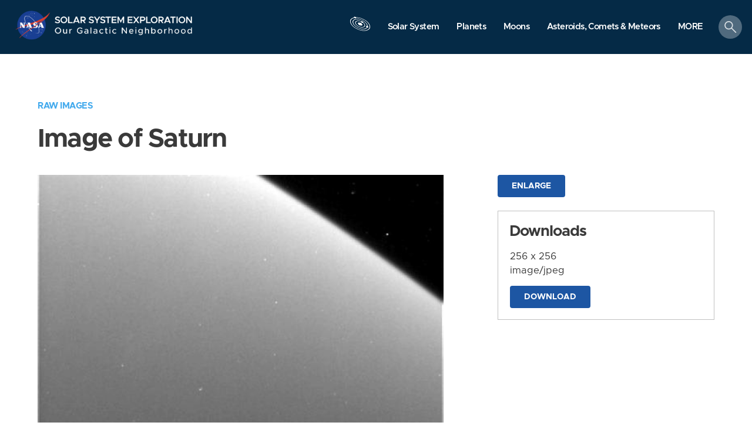

--- FILE ---
content_type: text/html; charset=utf-8
request_url: https://solarsystem.nasa.gov/raw_images/250193/
body_size: 122932
content:
<!DOCTYPE html>
<html>
<head>
<script>
  (function(w,d,s,l,i){w[l]=w[l]||[];w[l].push({'gtm.start':new Date().getTime(),event:'gtm.js'});var f=d.getElementsByTagName(s)[0],j=d.createElement(s),dl=l!='dataLayer'?'&l='+l:'';j.async=true;j.src='https://www.googletagmanager.com/gtm.js?id='+i+dl;f.parentNode.insertBefore(j,f);})(window,document,'script','dataLayer','GTM-MXPRC56');
</script>
<meta content='text/html; charset=utf-8' http-equiv='Content-Type'>
<!-- Always force latest IE rendering engine or request Chrome Frame -->
<meta content='IE=edge,chrome=1' http-equiv='X-UA-Compatible'>
<script>window.NREUM||(NREUM={});NREUM.info={"beacon":"bam.nr-data.net","errorBeacon":"bam.nr-data.net","licenseKey":"3f776c1fa0","applicationID":"691068959","transactionName":"elhfQRdXWQkHFBgOUVpaQhoXWUI6CwtWBFZmVFBGFlFbDD0PQwZeShhCXQpP","queueTime":0,"applicationTime":663,"agent":""}</script>
<script>(window.NREUM||(NREUM={})).init={privacy:{cookies_enabled:true},ajax:{deny_list:[]},feature_flags:["soft_nav"],distributed_tracing:{enabled:true}};(window.NREUM||(NREUM={})).loader_config={agentID:"691069996",accountID:"404656",trustKey:"404656",xpid:"UAYDV1NVGwUJVVFUDwgCXw==",licenseKey:"3f776c1fa0",applicationID:"691068959",browserID:"691069996"};;/*! For license information please see nr-loader-spa-1.308.0.min.js.LICENSE.txt */
(()=>{var e,t,r={384:(e,t,r)=>{"use strict";r.d(t,{NT:()=>a,US:()=>u,Zm:()=>o,bQ:()=>d,dV:()=>c,pV:()=>l});var n=r(6154),i=r(1863),s=r(1910);const a={beacon:"bam.nr-data.net",errorBeacon:"bam.nr-data.net"};function o(){return n.gm.NREUM||(n.gm.NREUM={}),void 0===n.gm.newrelic&&(n.gm.newrelic=n.gm.NREUM),n.gm.NREUM}function c(){let e=o();return e.o||(e.o={ST:n.gm.setTimeout,SI:n.gm.setImmediate||n.gm.setInterval,CT:n.gm.clearTimeout,XHR:n.gm.XMLHttpRequest,REQ:n.gm.Request,EV:n.gm.Event,PR:n.gm.Promise,MO:n.gm.MutationObserver,FETCH:n.gm.fetch,WS:n.gm.WebSocket},(0,s.i)(...Object.values(e.o))),e}function d(e,t){let r=o();r.initializedAgents??={},t.initializedAt={ms:(0,i.t)(),date:new Date},r.initializedAgents[e]=t}function u(e,t){o()[e]=t}function l(){return function(){let e=o();const t=e.info||{};e.info={beacon:a.beacon,errorBeacon:a.errorBeacon,...t}}(),function(){let e=o();const t=e.init||{};e.init={...t}}(),c(),function(){let e=o();const t=e.loader_config||{};e.loader_config={...t}}(),o()}},782:(e,t,r)=>{"use strict";r.d(t,{T:()=>n});const n=r(860).K7.pageViewTiming},860:(e,t,r)=>{"use strict";r.d(t,{$J:()=>u,K7:()=>c,P3:()=>d,XX:()=>i,Yy:()=>o,df:()=>s,qY:()=>n,v4:()=>a});const n="events",i="jserrors",s="browser/blobs",a="rum",o="browser/logs",c={ajax:"ajax",genericEvents:"generic_events",jserrors:i,logging:"logging",metrics:"metrics",pageAction:"page_action",pageViewEvent:"page_view_event",pageViewTiming:"page_view_timing",sessionReplay:"session_replay",sessionTrace:"session_trace",softNav:"soft_navigations",spa:"spa"},d={[c.pageViewEvent]:1,[c.pageViewTiming]:2,[c.metrics]:3,[c.jserrors]:4,[c.spa]:5,[c.ajax]:6,[c.sessionTrace]:7,[c.softNav]:8,[c.sessionReplay]:9,[c.logging]:10,[c.genericEvents]:11},u={[c.pageViewEvent]:a,[c.pageViewTiming]:n,[c.ajax]:n,[c.spa]:n,[c.softNav]:n,[c.metrics]:i,[c.jserrors]:i,[c.sessionTrace]:s,[c.sessionReplay]:s,[c.logging]:o,[c.genericEvents]:"ins"}},944:(e,t,r)=>{"use strict";r.d(t,{R:()=>i});var n=r(3241);function i(e,t){"function"==typeof console.debug&&(console.debug("New Relic Warning: https://github.com/newrelic/newrelic-browser-agent/blob/main/docs/warning-codes.md#".concat(e),t),(0,n.W)({agentIdentifier:null,drained:null,type:"data",name:"warn",feature:"warn",data:{code:e,secondary:t}}))}},993:(e,t,r)=>{"use strict";r.d(t,{A$:()=>s,ET:()=>a,TZ:()=>o,p_:()=>i});var n=r(860);const i={ERROR:"ERROR",WARN:"WARN",INFO:"INFO",DEBUG:"DEBUG",TRACE:"TRACE"},s={OFF:0,ERROR:1,WARN:2,INFO:3,DEBUG:4,TRACE:5},a="log",o=n.K7.logging},1541:(e,t,r)=>{"use strict";r.d(t,{U:()=>i,f:()=>n});const n={MFE:"MFE",BA:"BA"};function i(e,t){if(2!==t?.harvestEndpointVersion)return{};const r=t.agentRef.runtime.appMetadata.agents[0].entityGuid;return e?{"source.id":e.id,"source.name":e.name,"source.type":e.type,"parent.id":e.parent?.id||r,"parent.type":e.parent?.type||n.BA}:{"entity.guid":r,appId:t.agentRef.info.applicationID}}},1687:(e,t,r)=>{"use strict";r.d(t,{Ak:()=>d,Ze:()=>h,x3:()=>u});var n=r(3241),i=r(7836),s=r(3606),a=r(860),o=r(2646);const c={};function d(e,t){const r={staged:!1,priority:a.P3[t]||0};l(e),c[e].get(t)||c[e].set(t,r)}function u(e,t){e&&c[e]&&(c[e].get(t)&&c[e].delete(t),p(e,t,!1),c[e].size&&f(e))}function l(e){if(!e)throw new Error("agentIdentifier required");c[e]||(c[e]=new Map)}function h(e="",t="feature",r=!1){if(l(e),!e||!c[e].get(t)||r)return p(e,t);c[e].get(t).staged=!0,f(e)}function f(e){const t=Array.from(c[e]);t.every(([e,t])=>t.staged)&&(t.sort((e,t)=>e[1].priority-t[1].priority),t.forEach(([t])=>{c[e].delete(t),p(e,t)}))}function p(e,t,r=!0){const a=e?i.ee.get(e):i.ee,c=s.i.handlers;if(!a.aborted&&a.backlog&&c){if((0,n.W)({agentIdentifier:e,type:"lifecycle",name:"drain",feature:t}),r){const e=a.backlog[t],r=c[t];if(r){for(let t=0;e&&t<e.length;++t)g(e[t],r);Object.entries(r).forEach(([e,t])=>{Object.values(t||{}).forEach(t=>{t[0]?.on&&t[0]?.context()instanceof o.y&&t[0].on(e,t[1])})})}}a.isolatedBacklog||delete c[t],a.backlog[t]=null,a.emit("drain-"+t,[])}}function g(e,t){var r=e[1];Object.values(t[r]||{}).forEach(t=>{var r=e[0];if(t[0]===r){var n=t[1],i=e[3],s=e[2];n.apply(i,s)}})}},1738:(e,t,r)=>{"use strict";r.d(t,{U:()=>f,Y:()=>h});var n=r(3241),i=r(9908),s=r(1863),a=r(944),o=r(5701),c=r(3969),d=r(8362),u=r(860),l=r(4261);function h(e,t,r,s){const h=s||r;!h||h[e]&&h[e]!==d.d.prototype[e]||(h[e]=function(){(0,i.p)(c.xV,["API/"+e+"/called"],void 0,u.K7.metrics,r.ee),(0,n.W)({agentIdentifier:r.agentIdentifier,drained:!!o.B?.[r.agentIdentifier],type:"data",name:"api",feature:l.Pl+e,data:{}});try{return t.apply(this,arguments)}catch(e){(0,a.R)(23,e)}})}function f(e,t,r,n,a){const o=e.info;null===r?delete o.jsAttributes[t]:o.jsAttributes[t]=r,(a||null===r)&&(0,i.p)(l.Pl+n,[(0,s.t)(),t,r],void 0,"session",e.ee)}},1741:(e,t,r)=>{"use strict";r.d(t,{W:()=>s});var n=r(944),i=r(4261);class s{#e(e,...t){if(this[e]!==s.prototype[e])return this[e](...t);(0,n.R)(35,e)}addPageAction(e,t){return this.#e(i.hG,e,t)}register(e){return this.#e(i.eY,e)}recordCustomEvent(e,t){return this.#e(i.fF,e,t)}setPageViewName(e,t){return this.#e(i.Fw,e,t)}setCustomAttribute(e,t,r){return this.#e(i.cD,e,t,r)}noticeError(e,t){return this.#e(i.o5,e,t)}setUserId(e,t=!1){return this.#e(i.Dl,e,t)}setApplicationVersion(e){return this.#e(i.nb,e)}setErrorHandler(e){return this.#e(i.bt,e)}addRelease(e,t){return this.#e(i.k6,e,t)}log(e,t){return this.#e(i.$9,e,t)}start(){return this.#e(i.d3)}finished(e){return this.#e(i.BL,e)}recordReplay(){return this.#e(i.CH)}pauseReplay(){return this.#e(i.Tb)}addToTrace(e){return this.#e(i.U2,e)}setCurrentRouteName(e){return this.#e(i.PA,e)}interaction(e){return this.#e(i.dT,e)}wrapLogger(e,t,r){return this.#e(i.Wb,e,t,r)}measure(e,t){return this.#e(i.V1,e,t)}consent(e){return this.#e(i.Pv,e)}}},1863:(e,t,r)=>{"use strict";function n(){return Math.floor(performance.now())}r.d(t,{t:()=>n})},1910:(e,t,r)=>{"use strict";r.d(t,{i:()=>s});var n=r(944);const i=new Map;function s(...e){return e.every(e=>{if(i.has(e))return i.get(e);const t="function"==typeof e?e.toString():"",r=t.includes("[native code]"),s=t.includes("nrWrapper");return r||s||(0,n.R)(64,e?.name||t),i.set(e,r),r})}},2555:(e,t,r)=>{"use strict";r.d(t,{D:()=>o,f:()=>a});var n=r(384),i=r(8122);const s={beacon:n.NT.beacon,errorBeacon:n.NT.errorBeacon,licenseKey:void 0,applicationID:void 0,sa:void 0,queueTime:void 0,applicationTime:void 0,ttGuid:void 0,user:void 0,account:void 0,product:void 0,extra:void 0,jsAttributes:{},userAttributes:void 0,atts:void 0,transactionName:void 0,tNamePlain:void 0};function a(e){try{return!!e.licenseKey&&!!e.errorBeacon&&!!e.applicationID}catch(e){return!1}}const o=e=>(0,i.a)(e,s)},2614:(e,t,r)=>{"use strict";r.d(t,{BB:()=>a,H3:()=>n,g:()=>d,iL:()=>c,tS:()=>o,uh:()=>i,wk:()=>s});const n="NRBA",i="SESSION",s=144e5,a=18e5,o={STARTED:"session-started",PAUSE:"session-pause",RESET:"session-reset",RESUME:"session-resume",UPDATE:"session-update"},c={SAME_TAB:"same-tab",CROSS_TAB:"cross-tab"},d={OFF:0,FULL:1,ERROR:2}},2646:(e,t,r)=>{"use strict";r.d(t,{y:()=>n});class n{constructor(e){this.contextId=e}}},2843:(e,t,r)=>{"use strict";r.d(t,{G:()=>s,u:()=>i});var n=r(3878);function i(e,t=!1,r,i){(0,n.DD)("visibilitychange",function(){if(t)return void("hidden"===document.visibilityState&&e());e(document.visibilityState)},r,i)}function s(e,t,r){(0,n.sp)("pagehide",e,t,r)}},3241:(e,t,r)=>{"use strict";r.d(t,{W:()=>s});var n=r(6154);const i="newrelic";function s(e={}){try{n.gm.dispatchEvent(new CustomEvent(i,{detail:e}))}catch(e){}}},3304:(e,t,r)=>{"use strict";r.d(t,{A:()=>s});var n=r(7836);const i=()=>{const e=new WeakSet;return(t,r)=>{if("object"==typeof r&&null!==r){if(e.has(r))return;e.add(r)}return r}};function s(e){try{return JSON.stringify(e,i())??""}catch(e){try{n.ee.emit("internal-error",[e])}catch(e){}return""}}},3333:(e,t,r)=>{"use strict";r.d(t,{$v:()=>u,TZ:()=>n,Xh:()=>c,Zp:()=>i,kd:()=>d,mq:()=>o,nf:()=>a,qN:()=>s});const n=r(860).K7.genericEvents,i=["auxclick","click","copy","keydown","paste","scrollend"],s=["focus","blur"],a=4,o=1e3,c=2e3,d=["PageAction","UserAction","BrowserPerformance"],u={RESOURCES:"experimental.resources",REGISTER:"register"}},3434:(e,t,r)=>{"use strict";r.d(t,{Jt:()=>s,YM:()=>d});var n=r(7836),i=r(5607);const s="nr@original:".concat(i.W),a=50;var o=Object.prototype.hasOwnProperty,c=!1;function d(e,t){return e||(e=n.ee),r.inPlace=function(e,t,n,i,s){n||(n="");const a="-"===n.charAt(0);for(let o=0;o<t.length;o++){const c=t[o],d=e[c];l(d)||(e[c]=r(d,a?c+n:n,i,c,s))}},r.flag=s,r;function r(t,r,n,c,d){return l(t)?t:(r||(r=""),nrWrapper[s]=t,function(e,t,r){if(Object.defineProperty&&Object.keys)try{return Object.keys(e).forEach(function(r){Object.defineProperty(t,r,{get:function(){return e[r]},set:function(t){return e[r]=t,t}})}),t}catch(e){u([e],r)}for(var n in e)o.call(e,n)&&(t[n]=e[n])}(t,nrWrapper,e),nrWrapper);function nrWrapper(){var s,o,l,h;let f;try{o=this,s=[...arguments],l="function"==typeof n?n(s,o):n||{}}catch(t){u([t,"",[s,o,c],l],e)}i(r+"start",[s,o,c],l,d);const p=performance.now();let g;try{return h=t.apply(o,s),g=performance.now(),h}catch(e){throw g=performance.now(),i(r+"err",[s,o,e],l,d),f=e,f}finally{const e=g-p,t={start:p,end:g,duration:e,isLongTask:e>=a,methodName:c,thrownError:f};t.isLongTask&&i("long-task",[t,o],l,d),i(r+"end",[s,o,h],l,d)}}}function i(r,n,i,s){if(!c||t){var a=c;c=!0;try{e.emit(r,n,i,t,s)}catch(t){u([t,r,n,i],e)}c=a}}}function u(e,t){t||(t=n.ee);try{t.emit("internal-error",e)}catch(e){}}function l(e){return!(e&&"function"==typeof e&&e.apply&&!e[s])}},3606:(e,t,r)=>{"use strict";r.d(t,{i:()=>s});var n=r(9908);s.on=a;var i=s.handlers={};function s(e,t,r,s){a(s||n.d,i,e,t,r)}function a(e,t,r,i,s){s||(s="feature"),e||(e=n.d);var a=t[s]=t[s]||{};(a[r]=a[r]||[]).push([e,i])}},3738:(e,t,r)=>{"use strict";r.d(t,{He:()=>i,Kp:()=>o,Lc:()=>d,Rz:()=>u,TZ:()=>n,bD:()=>s,d3:()=>a,jx:()=>l,sl:()=>h,uP:()=>c});const n=r(860).K7.sessionTrace,i="bstResource",s="resource",a="-start",o="-end",c="fn"+a,d="fn"+o,u="pushState",l=1e3,h=3e4},3785:(e,t,r)=>{"use strict";r.d(t,{R:()=>c,b:()=>d});var n=r(9908),i=r(1863),s=r(860),a=r(3969),o=r(993);function c(e,t,r={},c=o.p_.INFO,d=!0,u,l=(0,i.t)()){(0,n.p)(a.xV,["API/logging/".concat(c.toLowerCase(),"/called")],void 0,s.K7.metrics,e),(0,n.p)(o.ET,[l,t,r,c,d,u],void 0,s.K7.logging,e)}function d(e){return"string"==typeof e&&Object.values(o.p_).some(t=>t===e.toUpperCase().trim())}},3878:(e,t,r)=>{"use strict";function n(e,t){return{capture:e,passive:!1,signal:t}}function i(e,t,r=!1,i){window.addEventListener(e,t,n(r,i))}function s(e,t,r=!1,i){document.addEventListener(e,t,n(r,i))}r.d(t,{DD:()=>s,jT:()=>n,sp:()=>i})},3962:(e,t,r)=>{"use strict";r.d(t,{AM:()=>a,O2:()=>l,OV:()=>s,Qu:()=>h,TZ:()=>c,ih:()=>f,pP:()=>o,t1:()=>u,tC:()=>i,wD:()=>d});var n=r(860);const i=["click","keydown","submit"],s="popstate",a="api",o="initialPageLoad",c=n.K7.softNav,d=5e3,u=500,l={INITIAL_PAGE_LOAD:"",ROUTE_CHANGE:1,UNSPECIFIED:2},h={INTERACTION:1,AJAX:2,CUSTOM_END:3,CUSTOM_TRACER:4},f={IP:"in progress",PF:"pending finish",FIN:"finished",CAN:"cancelled"}},3969:(e,t,r)=>{"use strict";r.d(t,{TZ:()=>n,XG:()=>o,rs:()=>i,xV:()=>a,z_:()=>s});const n=r(860).K7.metrics,i="sm",s="cm",a="storeSupportabilityMetrics",o="storeEventMetrics"},4234:(e,t,r)=>{"use strict";r.d(t,{W:()=>s});var n=r(7836),i=r(1687);class s{constructor(e,t){this.agentIdentifier=e,this.ee=n.ee.get(e),this.featureName=t,this.blocked=!1}deregisterDrain(){(0,i.x3)(this.agentIdentifier,this.featureName)}}},4261:(e,t,r)=>{"use strict";r.d(t,{$9:()=>u,BL:()=>c,CH:()=>p,Dl:()=>R,Fw:()=>w,PA:()=>v,Pl:()=>n,Pv:()=>A,Tb:()=>h,U2:()=>a,V1:()=>E,Wb:()=>T,bt:()=>y,cD:()=>b,d3:()=>x,dT:()=>d,eY:()=>g,fF:()=>f,hG:()=>s,hw:()=>i,k6:()=>o,nb:()=>m,o5:()=>l});const n="api-",i=n+"ixn-",s="addPageAction",a="addToTrace",o="addRelease",c="finished",d="interaction",u="log",l="noticeError",h="pauseReplay",f="recordCustomEvent",p="recordReplay",g="register",m="setApplicationVersion",v="setCurrentRouteName",b="setCustomAttribute",y="setErrorHandler",w="setPageViewName",R="setUserId",x="start",T="wrapLogger",E="measure",A="consent"},5205:(e,t,r)=>{"use strict";r.d(t,{j:()=>S});var n=r(384),i=r(1741);var s=r(2555),a=r(3333);const o=e=>{if(!e||"string"!=typeof e)return!1;try{document.createDocumentFragment().querySelector(e)}catch{return!1}return!0};var c=r(2614),d=r(944),u=r(8122);const l="[data-nr-mask]",h=e=>(0,u.a)(e,(()=>{const e={feature_flags:[],experimental:{allow_registered_children:!1,resources:!1},mask_selector:"*",block_selector:"[data-nr-block]",mask_input_options:{color:!1,date:!1,"datetime-local":!1,email:!1,month:!1,number:!1,range:!1,search:!1,tel:!1,text:!1,time:!1,url:!1,week:!1,textarea:!1,select:!1,password:!0}};return{ajax:{deny_list:void 0,block_internal:!0,enabled:!0,autoStart:!0},api:{get allow_registered_children(){return e.feature_flags.includes(a.$v.REGISTER)||e.experimental.allow_registered_children},set allow_registered_children(t){e.experimental.allow_registered_children=t},duplicate_registered_data:!1},browser_consent_mode:{enabled:!1},distributed_tracing:{enabled:void 0,exclude_newrelic_header:void 0,cors_use_newrelic_header:void 0,cors_use_tracecontext_headers:void 0,allowed_origins:void 0},get feature_flags(){return e.feature_flags},set feature_flags(t){e.feature_flags=t},generic_events:{enabled:!0,autoStart:!0},harvest:{interval:30},jserrors:{enabled:!0,autoStart:!0},logging:{enabled:!0,autoStart:!0},metrics:{enabled:!0,autoStart:!0},obfuscate:void 0,page_action:{enabled:!0},page_view_event:{enabled:!0,autoStart:!0},page_view_timing:{enabled:!0,autoStart:!0},performance:{capture_marks:!1,capture_measures:!1,capture_detail:!0,resources:{get enabled(){return e.feature_flags.includes(a.$v.RESOURCES)||e.experimental.resources},set enabled(t){e.experimental.resources=t},asset_types:[],first_party_domains:[],ignore_newrelic:!0}},privacy:{cookies_enabled:!0},proxy:{assets:void 0,beacon:void 0},session:{expiresMs:c.wk,inactiveMs:c.BB},session_replay:{autoStart:!0,enabled:!1,preload:!1,sampling_rate:10,error_sampling_rate:100,collect_fonts:!1,inline_images:!1,fix_stylesheets:!0,mask_all_inputs:!0,get mask_text_selector(){return e.mask_selector},set mask_text_selector(t){o(t)?e.mask_selector="".concat(t,",").concat(l):""===t||null===t?e.mask_selector=l:(0,d.R)(5,t)},get block_class(){return"nr-block"},get ignore_class(){return"nr-ignore"},get mask_text_class(){return"nr-mask"},get block_selector(){return e.block_selector},set block_selector(t){o(t)?e.block_selector+=",".concat(t):""!==t&&(0,d.R)(6,t)},get mask_input_options(){return e.mask_input_options},set mask_input_options(t){t&&"object"==typeof t?e.mask_input_options={...t,password:!0}:(0,d.R)(7,t)}},session_trace:{enabled:!0,autoStart:!0},soft_navigations:{enabled:!0,autoStart:!0},spa:{enabled:!0,autoStart:!0},ssl:void 0,user_actions:{enabled:!0,elementAttributes:["id","className","tagName","type"]}}})());var f=r(6154),p=r(9324);let g=0;const m={buildEnv:p.F3,distMethod:p.Xs,version:p.xv,originTime:f.WN},v={consented:!1},b={appMetadata:{},get consented(){return this.session?.state?.consent||v.consented},set consented(e){v.consented=e},customTransaction:void 0,denyList:void 0,disabled:!1,harvester:void 0,isolatedBacklog:!1,isRecording:!1,loaderType:void 0,maxBytes:3e4,obfuscator:void 0,onerror:void 0,ptid:void 0,releaseIds:{},session:void 0,timeKeeper:void 0,registeredEntities:[],jsAttributesMetadata:{bytes:0},get harvestCount(){return++g}},y=e=>{const t=(0,u.a)(e,b),r=Object.keys(m).reduce((e,t)=>(e[t]={value:m[t],writable:!1,configurable:!0,enumerable:!0},e),{});return Object.defineProperties(t,r)};var w=r(5701);const R=e=>{const t=e.startsWith("http");e+="/",r.p=t?e:"https://"+e};var x=r(7836),T=r(3241);const E={accountID:void 0,trustKey:void 0,agentID:void 0,licenseKey:void 0,applicationID:void 0,xpid:void 0},A=e=>(0,u.a)(e,E),_=new Set;function S(e,t={},r,a){let{init:o,info:c,loader_config:d,runtime:u={},exposed:l=!0}=t;if(!c){const e=(0,n.pV)();o=e.init,c=e.info,d=e.loader_config}e.init=h(o||{}),e.loader_config=A(d||{}),c.jsAttributes??={},f.bv&&(c.jsAttributes.isWorker=!0),e.info=(0,s.D)(c);const p=e.init,g=[c.beacon,c.errorBeacon];_.has(e.agentIdentifier)||(p.proxy.assets&&(R(p.proxy.assets),g.push(p.proxy.assets)),p.proxy.beacon&&g.push(p.proxy.beacon),e.beacons=[...g],function(e){const t=(0,n.pV)();Object.getOwnPropertyNames(i.W.prototype).forEach(r=>{const n=i.W.prototype[r];if("function"!=typeof n||"constructor"===n)return;let s=t[r];e[r]&&!1!==e.exposed&&"micro-agent"!==e.runtime?.loaderType&&(t[r]=(...t)=>{const n=e[r](...t);return s?s(...t):n})})}(e),(0,n.US)("activatedFeatures",w.B)),u.denyList=[...p.ajax.deny_list||[],...p.ajax.block_internal?g:[]],u.ptid=e.agentIdentifier,u.loaderType=r,e.runtime=y(u),_.has(e.agentIdentifier)||(e.ee=x.ee.get(e.agentIdentifier),e.exposed=l,(0,T.W)({agentIdentifier:e.agentIdentifier,drained:!!w.B?.[e.agentIdentifier],type:"lifecycle",name:"initialize",feature:void 0,data:e.config})),_.add(e.agentIdentifier)}},5270:(e,t,r)=>{"use strict";r.d(t,{Aw:()=>a,SR:()=>s,rF:()=>o});var n=r(384),i=r(7767);function s(e){return!!(0,n.dV)().o.MO&&(0,i.V)(e)&&!0===e?.session_trace.enabled}function a(e){return!0===e?.session_replay.preload&&s(e)}function o(e,t){try{if("string"==typeof t?.type){if("password"===t.type.toLowerCase())return"*".repeat(e?.length||0);if(void 0!==t?.dataset?.nrUnmask||t?.classList?.contains("nr-unmask"))return e}}catch(e){}return"string"==typeof e?e.replace(/[\S]/g,"*"):"*".repeat(e?.length||0)}},5289:(e,t,r)=>{"use strict";r.d(t,{GG:()=>a,Qr:()=>c,sB:()=>o});var n=r(3878),i=r(6389);function s(){return"undefined"==typeof document||"complete"===document.readyState}function a(e,t){if(s())return e();const r=(0,i.J)(e),a=setInterval(()=>{s()&&(clearInterval(a),r())},500);(0,n.sp)("load",r,t)}function o(e){if(s())return e();(0,n.DD)("DOMContentLoaded",e)}function c(e){if(s())return e();(0,n.sp)("popstate",e)}},5607:(e,t,r)=>{"use strict";r.d(t,{W:()=>n});const n=(0,r(9566).bz)()},5701:(e,t,r)=>{"use strict";r.d(t,{B:()=>s,t:()=>a});var n=r(3241);const i=new Set,s={};function a(e,t){const r=t.agentIdentifier;s[r]??={},e&&"object"==typeof e&&(i.has(r)||(t.ee.emit("rumresp",[e]),s[r]=e,i.add(r),(0,n.W)({agentIdentifier:r,loaded:!0,drained:!0,type:"lifecycle",name:"load",feature:void 0,data:e})))}},6154:(e,t,r)=>{"use strict";r.d(t,{OF:()=>d,RI:()=>i,WN:()=>h,bv:()=>s,eN:()=>f,gm:()=>a,lR:()=>l,m:()=>c,mw:()=>o,sb:()=>u});var n=r(1863);const i="undefined"!=typeof window&&!!window.document,s="undefined"!=typeof WorkerGlobalScope&&("undefined"!=typeof self&&self instanceof WorkerGlobalScope&&self.navigator instanceof WorkerNavigator||"undefined"!=typeof globalThis&&globalThis instanceof WorkerGlobalScope&&globalThis.navigator instanceof WorkerNavigator),a=i?window:"undefined"!=typeof WorkerGlobalScope&&("undefined"!=typeof self&&self instanceof WorkerGlobalScope&&self||"undefined"!=typeof globalThis&&globalThis instanceof WorkerGlobalScope&&globalThis),o=Boolean("hidden"===a?.document?.visibilityState),c=""+a?.location,d=/iPad|iPhone|iPod/.test(a.navigator?.userAgent),u=d&&"undefined"==typeof SharedWorker,l=(()=>{const e=a.navigator?.userAgent?.match(/Firefox[/\s](\d+\.\d+)/);return Array.isArray(e)&&e.length>=2?+e[1]:0})(),h=Date.now()-(0,n.t)(),f=()=>"undefined"!=typeof PerformanceNavigationTiming&&a?.performance?.getEntriesByType("navigation")?.[0]?.responseStart},6344:(e,t,r)=>{"use strict";r.d(t,{BB:()=>u,Qb:()=>l,TZ:()=>i,Ug:()=>a,Vh:()=>s,_s:()=>o,bc:()=>d,yP:()=>c});var n=r(2614);const i=r(860).K7.sessionReplay,s="errorDuringReplay",a=.12,o={DomContentLoaded:0,Load:1,FullSnapshot:2,IncrementalSnapshot:3,Meta:4,Custom:5},c={[n.g.ERROR]:15e3,[n.g.FULL]:3e5,[n.g.OFF]:0},d={RESET:{message:"Session was reset",sm:"Reset"},IMPORT:{message:"Recorder failed to import",sm:"Import"},TOO_MANY:{message:"429: Too Many Requests",sm:"Too-Many"},TOO_BIG:{message:"Payload was too large",sm:"Too-Big"},CROSS_TAB:{message:"Session Entity was set to OFF on another tab",sm:"Cross-Tab"},ENTITLEMENTS:{message:"Session Replay is not allowed and will not be started",sm:"Entitlement"}},u=5e3,l={API:"api",RESUME:"resume",SWITCH_TO_FULL:"switchToFull",INITIALIZE:"initialize",PRELOAD:"preload"}},6389:(e,t,r)=>{"use strict";function n(e,t=500,r={}){const n=r?.leading||!1;let i;return(...r)=>{n&&void 0===i&&(e.apply(this,r),i=setTimeout(()=>{i=clearTimeout(i)},t)),n||(clearTimeout(i),i=setTimeout(()=>{e.apply(this,r)},t))}}function i(e){let t=!1;return(...r)=>{t||(t=!0,e.apply(this,r))}}r.d(t,{J:()=>i,s:()=>n})},6630:(e,t,r)=>{"use strict";r.d(t,{T:()=>n});const n=r(860).K7.pageViewEvent},6774:(e,t,r)=>{"use strict";r.d(t,{T:()=>n});const n=r(860).K7.jserrors},7295:(e,t,r)=>{"use strict";r.d(t,{Xv:()=>a,gX:()=>i,iW:()=>s});var n=[];function i(e){if(!e||s(e))return!1;if(0===n.length)return!0;if("*"===n[0].hostname)return!1;for(var t=0;t<n.length;t++){var r=n[t];if(r.hostname.test(e.hostname)&&r.pathname.test(e.pathname))return!1}return!0}function s(e){return void 0===e.hostname}function a(e){if(n=[],e&&e.length)for(var t=0;t<e.length;t++){let r=e[t];if(!r)continue;if("*"===r)return void(n=[{hostname:"*"}]);0===r.indexOf("http://")?r=r.substring(7):0===r.indexOf("https://")&&(r=r.substring(8));const i=r.indexOf("/");let s,a;i>0?(s=r.substring(0,i),a=r.substring(i)):(s=r,a="*");let[c]=s.split(":");n.push({hostname:o(c),pathname:o(a,!0)})}}function o(e,t=!1){const r=e.replace(/[.+?^${}()|[\]\\]/g,e=>"\\"+e).replace(/\*/g,".*?");return new RegExp((t?"^":"")+r+"$")}},7485:(e,t,r)=>{"use strict";r.d(t,{D:()=>i});var n=r(6154);function i(e){if(0===(e||"").indexOf("data:"))return{protocol:"data"};try{const t=new URL(e,location.href),r={port:t.port,hostname:t.hostname,pathname:t.pathname,search:t.search,protocol:t.protocol.slice(0,t.protocol.indexOf(":")),sameOrigin:t.protocol===n.gm?.location?.protocol&&t.host===n.gm?.location?.host};return r.port&&""!==r.port||("http:"===t.protocol&&(r.port="80"),"https:"===t.protocol&&(r.port="443")),r.pathname&&""!==r.pathname?r.pathname.startsWith("/")||(r.pathname="/".concat(r.pathname)):r.pathname="/",r}catch(e){return{}}}},7699:(e,t,r)=>{"use strict";r.d(t,{It:()=>s,KC:()=>o,No:()=>i,qh:()=>a});var n=r(860);const i=16e3,s=1e6,a="SESSION_ERROR",o={[n.K7.logging]:!0,[n.K7.genericEvents]:!1,[n.K7.jserrors]:!1,[n.K7.ajax]:!1}},7767:(e,t,r)=>{"use strict";r.d(t,{V:()=>i});var n=r(6154);const i=e=>n.RI&&!0===e?.privacy.cookies_enabled},7836:(e,t,r)=>{"use strict";r.d(t,{P:()=>o,ee:()=>c});var n=r(384),i=r(8990),s=r(2646),a=r(5607);const o="nr@context:".concat(a.W),c=function e(t,r){var n={},a={},u={},l=!1;try{l=16===r.length&&d.initializedAgents?.[r]?.runtime.isolatedBacklog}catch(e){}var h={on:p,addEventListener:p,removeEventListener:function(e,t){var r=n[e];if(!r)return;for(var i=0;i<r.length;i++)r[i]===t&&r.splice(i,1)},emit:function(e,r,n,i,s){!1!==s&&(s=!0);if(c.aborted&&!i)return;t&&s&&t.emit(e,r,n);var o=f(n);g(e).forEach(e=>{e.apply(o,r)});var d=v()[a[e]];d&&d.push([h,e,r,o]);return o},get:m,listeners:g,context:f,buffer:function(e,t){const r=v();if(t=t||"feature",h.aborted)return;Object.entries(e||{}).forEach(([e,n])=>{a[n]=t,t in r||(r[t]=[])})},abort:function(){h._aborted=!0,Object.keys(h.backlog).forEach(e=>{delete h.backlog[e]})},isBuffering:function(e){return!!v()[a[e]]},debugId:r,backlog:l?{}:t&&"object"==typeof t.backlog?t.backlog:{},isolatedBacklog:l};return Object.defineProperty(h,"aborted",{get:()=>{let e=h._aborted||!1;return e||(t&&(e=t.aborted),e)}}),h;function f(e){return e&&e instanceof s.y?e:e?(0,i.I)(e,o,()=>new s.y(o)):new s.y(o)}function p(e,t){n[e]=g(e).concat(t)}function g(e){return n[e]||[]}function m(t){return u[t]=u[t]||e(h,t)}function v(){return h.backlog}}(void 0,"globalEE"),d=(0,n.Zm)();d.ee||(d.ee=c)},8122:(e,t,r)=>{"use strict";r.d(t,{a:()=>i});var n=r(944);function i(e,t){try{if(!e||"object"!=typeof e)return(0,n.R)(3);if(!t||"object"!=typeof t)return(0,n.R)(4);const r=Object.create(Object.getPrototypeOf(t),Object.getOwnPropertyDescriptors(t)),s=0===Object.keys(r).length?e:r;for(let a in s)if(void 0!==e[a])try{if(null===e[a]){r[a]=null;continue}Array.isArray(e[a])&&Array.isArray(t[a])?r[a]=Array.from(new Set([...e[a],...t[a]])):"object"==typeof e[a]&&"object"==typeof t[a]?r[a]=i(e[a],t[a]):r[a]=e[a]}catch(e){r[a]||(0,n.R)(1,e)}return r}catch(e){(0,n.R)(2,e)}}},8139:(e,t,r)=>{"use strict";r.d(t,{u:()=>h});var n=r(7836),i=r(3434),s=r(8990),a=r(6154);const o={},c=a.gm.XMLHttpRequest,d="addEventListener",u="removeEventListener",l="nr@wrapped:".concat(n.P);function h(e){var t=function(e){return(e||n.ee).get("events")}(e);if(o[t.debugId]++)return t;o[t.debugId]=1;var r=(0,i.YM)(t,!0);function h(e){r.inPlace(e,[d,u],"-",p)}function p(e,t){return e[1]}return"getPrototypeOf"in Object&&(a.RI&&f(document,h),c&&f(c.prototype,h),f(a.gm,h)),t.on(d+"-start",function(e,t){var n=e[1];if(null!==n&&("function"==typeof n||"object"==typeof n)&&"newrelic"!==e[0]){var i=(0,s.I)(n,l,function(){var e={object:function(){if("function"!=typeof n.handleEvent)return;return n.handleEvent.apply(n,arguments)},function:n}[typeof n];return e?r(e,"fn-",null,e.name||"anonymous"):n});this.wrapped=e[1]=i}}),t.on(u+"-start",function(e){e[1]=this.wrapped||e[1]}),t}function f(e,t,...r){let n=e;for(;"object"==typeof n&&!Object.prototype.hasOwnProperty.call(n,d);)n=Object.getPrototypeOf(n);n&&t(n,...r)}},8362:(e,t,r)=>{"use strict";r.d(t,{d:()=>s});var n=r(9566),i=r(1741);class s extends i.W{agentIdentifier=(0,n.LA)(16)}},8374:(e,t,r)=>{r.nc=(()=>{try{return document?.currentScript?.nonce}catch(e){}return""})()},8990:(e,t,r)=>{"use strict";r.d(t,{I:()=>i});var n=Object.prototype.hasOwnProperty;function i(e,t,r){if(n.call(e,t))return e[t];var i=r();if(Object.defineProperty&&Object.keys)try{return Object.defineProperty(e,t,{value:i,writable:!0,enumerable:!1}),i}catch(e){}return e[t]=i,i}},9119:(e,t,r)=>{"use strict";r.d(t,{L:()=>s});var n=/([^?#]*)[^#]*(#[^?]*|$).*/,i=/([^?#]*)().*/;function s(e,t){return e?e.replace(t?n:i,"$1$2"):e}},9300:(e,t,r)=>{"use strict";r.d(t,{T:()=>n});const n=r(860).K7.ajax},9324:(e,t,r)=>{"use strict";r.d(t,{AJ:()=>a,F3:()=>i,Xs:()=>s,Yq:()=>o,xv:()=>n});const n="1.308.0",i="PROD",s="CDN",a="@newrelic/rrweb",o="1.0.1"},9566:(e,t,r)=>{"use strict";r.d(t,{LA:()=>o,ZF:()=>c,bz:()=>a,el:()=>d});var n=r(6154);const i="xxxxxxxx-xxxx-4xxx-yxxx-xxxxxxxxxxxx";function s(e,t){return e?15&e[t]:16*Math.random()|0}function a(){const e=n.gm?.crypto||n.gm?.msCrypto;let t,r=0;return e&&e.getRandomValues&&(t=e.getRandomValues(new Uint8Array(30))),i.split("").map(e=>"x"===e?s(t,r++).toString(16):"y"===e?(3&s()|8).toString(16):e).join("")}function o(e){const t=n.gm?.crypto||n.gm?.msCrypto;let r,i=0;t&&t.getRandomValues&&(r=t.getRandomValues(new Uint8Array(e)));const a=[];for(var o=0;o<e;o++)a.push(s(r,i++).toString(16));return a.join("")}function c(){return o(16)}function d(){return o(32)}},9908:(e,t,r)=>{"use strict";r.d(t,{d:()=>n,p:()=>i});var n=r(7836).ee.get("handle");function i(e,t,r,i,s){s?(s.buffer([e],i),s.emit(e,t,r)):(n.buffer([e],i),n.emit(e,t,r))}}},n={};function i(e){var t=n[e];if(void 0!==t)return t.exports;var s=n[e]={exports:{}};return r[e](s,s.exports,i),s.exports}i.m=r,i.d=(e,t)=>{for(var r in t)i.o(t,r)&&!i.o(e,r)&&Object.defineProperty(e,r,{enumerable:!0,get:t[r]})},i.f={},i.e=e=>Promise.all(Object.keys(i.f).reduce((t,r)=>(i.f[r](e,t),t),[])),i.u=e=>({212:"nr-spa-compressor",249:"nr-spa-recorder",478:"nr-spa"}[e]+"-1.308.0.min.js"),i.o=(e,t)=>Object.prototype.hasOwnProperty.call(e,t),e={},t="NRBA-1.308.0.PROD:",i.l=(r,n,s,a)=>{if(e[r])e[r].push(n);else{var o,c;if(void 0!==s)for(var d=document.getElementsByTagName("script"),u=0;u<d.length;u++){var l=d[u];if(l.getAttribute("src")==r||l.getAttribute("data-webpack")==t+s){o=l;break}}if(!o){c=!0;var h={478:"sha512-RSfSVnmHk59T/uIPbdSE0LPeqcEdF4/+XhfJdBuccH5rYMOEZDhFdtnh6X6nJk7hGpzHd9Ujhsy7lZEz/ORYCQ==",249:"sha512-ehJXhmntm85NSqW4MkhfQqmeKFulra3klDyY0OPDUE+sQ3GokHlPh1pmAzuNy//3j4ac6lzIbmXLvGQBMYmrkg==",212:"sha512-B9h4CR46ndKRgMBcK+j67uSR2RCnJfGefU+A7FrgR/k42ovXy5x/MAVFiSvFxuVeEk/pNLgvYGMp1cBSK/G6Fg=="};(o=document.createElement("script")).charset="utf-8",i.nc&&o.setAttribute("nonce",i.nc),o.setAttribute("data-webpack",t+s),o.src=r,0!==o.src.indexOf(window.location.origin+"/")&&(o.crossOrigin="anonymous"),h[a]&&(o.integrity=h[a])}e[r]=[n];var f=(t,n)=>{o.onerror=o.onload=null,clearTimeout(p);var i=e[r];if(delete e[r],o.parentNode&&o.parentNode.removeChild(o),i&&i.forEach(e=>e(n)),t)return t(n)},p=setTimeout(f.bind(null,void 0,{type:"timeout",target:o}),12e4);o.onerror=f.bind(null,o.onerror),o.onload=f.bind(null,o.onload),c&&document.head.appendChild(o)}},i.r=e=>{"undefined"!=typeof Symbol&&Symbol.toStringTag&&Object.defineProperty(e,Symbol.toStringTag,{value:"Module"}),Object.defineProperty(e,"__esModule",{value:!0})},i.p="https://js-agent.newrelic.com/",(()=>{var e={38:0,788:0};i.f.j=(t,r)=>{var n=i.o(e,t)?e[t]:void 0;if(0!==n)if(n)r.push(n[2]);else{var s=new Promise((r,i)=>n=e[t]=[r,i]);r.push(n[2]=s);var a=i.p+i.u(t),o=new Error;i.l(a,r=>{if(i.o(e,t)&&(0!==(n=e[t])&&(e[t]=void 0),n)){var s=r&&("load"===r.type?"missing":r.type),a=r&&r.target&&r.target.src;o.message="Loading chunk "+t+" failed: ("+s+": "+a+")",o.name="ChunkLoadError",o.type=s,o.request=a,n[1](o)}},"chunk-"+t,t)}};var t=(t,r)=>{var n,s,[a,o,c]=r,d=0;if(a.some(t=>0!==e[t])){for(n in o)i.o(o,n)&&(i.m[n]=o[n]);if(c)c(i)}for(t&&t(r);d<a.length;d++)s=a[d],i.o(e,s)&&e[s]&&e[s][0](),e[s]=0},r=self["webpackChunk:NRBA-1.308.0.PROD"]=self["webpackChunk:NRBA-1.308.0.PROD"]||[];r.forEach(t.bind(null,0)),r.push=t.bind(null,r.push.bind(r))})(),(()=>{"use strict";i(8374);var e=i(8362),t=i(860);const r=Object.values(t.K7);var n=i(5205);var s=i(9908),a=i(1863),o=i(4261),c=i(1738);var d=i(1687),u=i(4234),l=i(5289),h=i(6154),f=i(944),p=i(5270),g=i(7767),m=i(6389),v=i(7699);class b extends u.W{constructor(e,t){super(e.agentIdentifier,t),this.agentRef=e,this.abortHandler=void 0,this.featAggregate=void 0,this.loadedSuccessfully=void 0,this.onAggregateImported=new Promise(e=>{this.loadedSuccessfully=e}),this.deferred=Promise.resolve(),!1===e.init[this.featureName].autoStart?this.deferred=new Promise((t,r)=>{this.ee.on("manual-start-all",(0,m.J)(()=>{(0,d.Ak)(e.agentIdentifier,this.featureName),t()}))}):(0,d.Ak)(e.agentIdentifier,t)}importAggregator(e,t,r={}){if(this.featAggregate)return;const n=async()=>{let n;await this.deferred;try{if((0,g.V)(e.init)){const{setupAgentSession:t}=await i.e(478).then(i.bind(i,8766));n=t(e)}}catch(e){(0,f.R)(20,e),this.ee.emit("internal-error",[e]),(0,s.p)(v.qh,[e],void 0,this.featureName,this.ee)}try{if(!this.#t(this.featureName,n,e.init))return(0,d.Ze)(this.agentIdentifier,this.featureName),void this.loadedSuccessfully(!1);const{Aggregate:i}=await t();this.featAggregate=new i(e,r),e.runtime.harvester.initializedAggregates.push(this.featAggregate),this.loadedSuccessfully(!0)}catch(e){(0,f.R)(34,e),this.abortHandler?.(),(0,d.Ze)(this.agentIdentifier,this.featureName,!0),this.loadedSuccessfully(!1),this.ee&&this.ee.abort()}};h.RI?(0,l.GG)(()=>n(),!0):n()}#t(e,r,n){if(this.blocked)return!1;switch(e){case t.K7.sessionReplay:return(0,p.SR)(n)&&!!r;case t.K7.sessionTrace:return!!r;default:return!0}}}var y=i(6630),w=i(2614),R=i(3241);class x extends b{static featureName=y.T;constructor(e){var t;super(e,y.T),this.setupInspectionEvents(e.agentIdentifier),t=e,(0,c.Y)(o.Fw,function(e,r){"string"==typeof e&&("/"!==e.charAt(0)&&(e="/"+e),t.runtime.customTransaction=(r||"http://custom.transaction")+e,(0,s.p)(o.Pl+o.Fw,[(0,a.t)()],void 0,void 0,t.ee))},t),this.importAggregator(e,()=>i.e(478).then(i.bind(i,2467)))}setupInspectionEvents(e){const t=(t,r)=>{t&&(0,R.W)({agentIdentifier:e,timeStamp:t.timeStamp,loaded:"complete"===t.target.readyState,type:"window",name:r,data:t.target.location+""})};(0,l.sB)(e=>{t(e,"DOMContentLoaded")}),(0,l.GG)(e=>{t(e,"load")}),(0,l.Qr)(e=>{t(e,"navigate")}),this.ee.on(w.tS.UPDATE,(t,r)=>{(0,R.W)({agentIdentifier:e,type:"lifecycle",name:"session",data:r})})}}var T=i(384);class E extends e.d{constructor(e){var t;(super(),h.gm)?(this.features={},(0,T.bQ)(this.agentIdentifier,this),this.desiredFeatures=new Set(e.features||[]),this.desiredFeatures.add(x),(0,n.j)(this,e,e.loaderType||"agent"),t=this,(0,c.Y)(o.cD,function(e,r,n=!1){if("string"==typeof e){if(["string","number","boolean"].includes(typeof r)||null===r)return(0,c.U)(t,e,r,o.cD,n);(0,f.R)(40,typeof r)}else(0,f.R)(39,typeof e)},t),function(e){(0,c.Y)(o.Dl,function(t,r=!1){if("string"!=typeof t&&null!==t)return void(0,f.R)(41,typeof t);const n=e.info.jsAttributes["enduser.id"];r&&null!=n&&n!==t?(0,s.p)(o.Pl+"setUserIdAndResetSession",[t],void 0,"session",e.ee):(0,c.U)(e,"enduser.id",t,o.Dl,!0)},e)}(this),function(e){(0,c.Y)(o.nb,function(t){if("string"==typeof t||null===t)return(0,c.U)(e,"application.version",t,o.nb,!1);(0,f.R)(42,typeof t)},e)}(this),function(e){(0,c.Y)(o.d3,function(){e.ee.emit("manual-start-all")},e)}(this),function(e){(0,c.Y)(o.Pv,function(t=!0){if("boolean"==typeof t){if((0,s.p)(o.Pl+o.Pv,[t],void 0,"session",e.ee),e.runtime.consented=t,t){const t=e.features.page_view_event;t.onAggregateImported.then(e=>{const r=t.featAggregate;e&&!r.sentRum&&r.sendRum()})}}else(0,f.R)(65,typeof t)},e)}(this),this.run()):(0,f.R)(21)}get config(){return{info:this.info,init:this.init,loader_config:this.loader_config,runtime:this.runtime}}get api(){return this}run(){try{const e=function(e){const t={};return r.forEach(r=>{t[r]=!!e[r]?.enabled}),t}(this.init),n=[...this.desiredFeatures];n.sort((e,r)=>t.P3[e.featureName]-t.P3[r.featureName]),n.forEach(r=>{if(!e[r.featureName]&&r.featureName!==t.K7.pageViewEvent)return;if(r.featureName===t.K7.spa)return void(0,f.R)(67);const n=function(e){switch(e){case t.K7.ajax:return[t.K7.jserrors];case t.K7.sessionTrace:return[t.K7.ajax,t.K7.pageViewEvent];case t.K7.sessionReplay:return[t.K7.sessionTrace];case t.K7.pageViewTiming:return[t.K7.pageViewEvent];default:return[]}}(r.featureName).filter(e=>!(e in this.features));n.length>0&&(0,f.R)(36,{targetFeature:r.featureName,missingDependencies:n}),this.features[r.featureName]=new r(this)})}catch(e){(0,f.R)(22,e);for(const e in this.features)this.features[e].abortHandler?.();const t=(0,T.Zm)();delete t.initializedAgents[this.agentIdentifier]?.features,delete this.sharedAggregator;return t.ee.get(this.agentIdentifier).abort(),!1}}}var A=i(2843),_=i(782);class S extends b{static featureName=_.T;constructor(e){super(e,_.T),h.RI&&((0,A.u)(()=>(0,s.p)("docHidden",[(0,a.t)()],void 0,_.T,this.ee),!0),(0,A.G)(()=>(0,s.p)("winPagehide",[(0,a.t)()],void 0,_.T,this.ee)),this.importAggregator(e,()=>i.e(478).then(i.bind(i,9917))))}}var O=i(3969);class I extends b{static featureName=O.TZ;constructor(e){super(e,O.TZ),h.RI&&document.addEventListener("securitypolicyviolation",e=>{(0,s.p)(O.xV,["Generic/CSPViolation/Detected"],void 0,this.featureName,this.ee)}),this.importAggregator(e,()=>i.e(478).then(i.bind(i,6555)))}}var N=i(6774),P=i(3878),k=i(3304);class D{constructor(e,t,r,n,i){this.name="UncaughtError",this.message="string"==typeof e?e:(0,k.A)(e),this.sourceURL=t,this.line=r,this.column=n,this.__newrelic=i}}function C(e){return M(e)?e:new D(void 0!==e?.message?e.message:e,e?.filename||e?.sourceURL,e?.lineno||e?.line,e?.colno||e?.col,e?.__newrelic,e?.cause)}function j(e){const t="Unhandled Promise Rejection: ";if(!e?.reason)return;if(M(e.reason)){try{e.reason.message.startsWith(t)||(e.reason.message=t+e.reason.message)}catch(e){}return C(e.reason)}const r=C(e.reason);return(r.message||"").startsWith(t)||(r.message=t+r.message),r}function L(e){if(e.error instanceof SyntaxError&&!/:\d+$/.test(e.error.stack?.trim())){const t=new D(e.message,e.filename,e.lineno,e.colno,e.error.__newrelic,e.cause);return t.name=SyntaxError.name,t}return M(e.error)?e.error:C(e)}function M(e){return e instanceof Error&&!!e.stack}function H(e,r,n,i,o=(0,a.t)()){"string"==typeof e&&(e=new Error(e)),(0,s.p)("err",[e,o,!1,r,n.runtime.isRecording,void 0,i],void 0,t.K7.jserrors,n.ee),(0,s.p)("uaErr",[],void 0,t.K7.genericEvents,n.ee)}var B=i(1541),K=i(993),W=i(3785);function U(e,{customAttributes:t={},level:r=K.p_.INFO}={},n,i,s=(0,a.t)()){(0,W.R)(n.ee,e,t,r,!1,i,s)}function F(e,r,n,i,c=(0,a.t)()){(0,s.p)(o.Pl+o.hG,[c,e,r,i],void 0,t.K7.genericEvents,n.ee)}function V(e,r,n,i,c=(0,a.t)()){const{start:d,end:u,customAttributes:l}=r||{},h={customAttributes:l||{}};if("object"!=typeof h.customAttributes||"string"!=typeof e||0===e.length)return void(0,f.R)(57);const p=(e,t)=>null==e?t:"number"==typeof e?e:e instanceof PerformanceMark?e.startTime:Number.NaN;if(h.start=p(d,0),h.end=p(u,c),Number.isNaN(h.start)||Number.isNaN(h.end))(0,f.R)(57);else{if(h.duration=h.end-h.start,!(h.duration<0))return(0,s.p)(o.Pl+o.V1,[h,e,i],void 0,t.K7.genericEvents,n.ee),h;(0,f.R)(58)}}function G(e,r={},n,i,c=(0,a.t)()){(0,s.p)(o.Pl+o.fF,[c,e,r,i],void 0,t.K7.genericEvents,n.ee)}function z(e){(0,c.Y)(o.eY,function(t){return Y(e,t)},e)}function Y(e,r,n){(0,f.R)(54,"newrelic.register"),r||={},r.type=B.f.MFE,r.licenseKey||=e.info.licenseKey,r.blocked=!1,r.parent=n||{},Array.isArray(r.tags)||(r.tags=[]);const i={};r.tags.forEach(e=>{"name"!==e&&"id"!==e&&(i["source.".concat(e)]=!0)}),r.isolated??=!0;let o=()=>{};const c=e.runtime.registeredEntities;if(!r.isolated){const e=c.find(({metadata:{target:{id:e}}})=>e===r.id&&!r.isolated);if(e)return e}const d=e=>{r.blocked=!0,o=e};function u(e){return"string"==typeof e&&!!e.trim()&&e.trim().length<501||"number"==typeof e}e.init.api.allow_registered_children||d((0,m.J)(()=>(0,f.R)(55))),u(r.id)&&u(r.name)||d((0,m.J)(()=>(0,f.R)(48,r)));const l={addPageAction:(t,n={})=>g(F,[t,{...i,...n},e],r),deregister:()=>{d((0,m.J)(()=>(0,f.R)(68)))},log:(t,n={})=>g(U,[t,{...n,customAttributes:{...i,...n.customAttributes||{}}},e],r),measure:(t,n={})=>g(V,[t,{...n,customAttributes:{...i,...n.customAttributes||{}}},e],r),noticeError:(t,n={})=>g(H,[t,{...i,...n},e],r),register:(t={})=>g(Y,[e,t],l.metadata.target),recordCustomEvent:(t,n={})=>g(G,[t,{...i,...n},e],r),setApplicationVersion:e=>p("application.version",e),setCustomAttribute:(e,t)=>p(e,t),setUserId:e=>p("enduser.id",e),metadata:{customAttributes:i,target:r}},h=()=>(r.blocked&&o(),r.blocked);h()||c.push(l);const p=(e,t)=>{h()||(i[e]=t)},g=(r,n,i)=>{if(h())return;const o=(0,a.t)();(0,s.p)(O.xV,["API/register/".concat(r.name,"/called")],void 0,t.K7.metrics,e.ee);try{if(e.init.api.duplicate_registered_data&&"register"!==r.name){let e=n;if(n[1]instanceof Object){const t={"child.id":i.id,"child.type":i.type};e="customAttributes"in n[1]?[n[0],{...n[1],customAttributes:{...n[1].customAttributes,...t}},...n.slice(2)]:[n[0],{...n[1],...t},...n.slice(2)]}r(...e,void 0,o)}return r(...n,i,o)}catch(e){(0,f.R)(50,e)}};return l}class Z extends b{static featureName=N.T;constructor(e){var t;super(e,N.T),t=e,(0,c.Y)(o.o5,(e,r)=>H(e,r,t),t),function(e){(0,c.Y)(o.bt,function(t){e.runtime.onerror=t},e)}(e),function(e){let t=0;(0,c.Y)(o.k6,function(e,r){++t>10||(this.runtime.releaseIds[e.slice(-200)]=(""+r).slice(-200))},e)}(e),z(e);try{this.removeOnAbort=new AbortController}catch(e){}this.ee.on("internal-error",(t,r)=>{this.abortHandler&&(0,s.p)("ierr",[C(t),(0,a.t)(),!0,{},e.runtime.isRecording,r],void 0,this.featureName,this.ee)}),h.gm.addEventListener("unhandledrejection",t=>{this.abortHandler&&(0,s.p)("err",[j(t),(0,a.t)(),!1,{unhandledPromiseRejection:1},e.runtime.isRecording],void 0,this.featureName,this.ee)},(0,P.jT)(!1,this.removeOnAbort?.signal)),h.gm.addEventListener("error",t=>{this.abortHandler&&(0,s.p)("err",[L(t),(0,a.t)(),!1,{},e.runtime.isRecording],void 0,this.featureName,this.ee)},(0,P.jT)(!1,this.removeOnAbort?.signal)),this.abortHandler=this.#r,this.importAggregator(e,()=>i.e(478).then(i.bind(i,2176)))}#r(){this.removeOnAbort?.abort(),this.abortHandler=void 0}}var q=i(8990);let X=1;function J(e){const t=typeof e;return!e||"object"!==t&&"function"!==t?-1:e===h.gm?0:(0,q.I)(e,"nr@id",function(){return X++})}function Q(e){if("string"==typeof e&&e.length)return e.length;if("object"==typeof e){if("undefined"!=typeof ArrayBuffer&&e instanceof ArrayBuffer&&e.byteLength)return e.byteLength;if("undefined"!=typeof Blob&&e instanceof Blob&&e.size)return e.size;if(!("undefined"!=typeof FormData&&e instanceof FormData))try{return(0,k.A)(e).length}catch(e){return}}}var ee=i(8139),te=i(7836),re=i(3434);const ne={},ie=["open","send"];function se(e){var t=e||te.ee;const r=function(e){return(e||te.ee).get("xhr")}(t);if(void 0===h.gm.XMLHttpRequest)return r;if(ne[r.debugId]++)return r;ne[r.debugId]=1,(0,ee.u)(t);var n=(0,re.YM)(r),i=h.gm.XMLHttpRequest,s=h.gm.MutationObserver,a=h.gm.Promise,o=h.gm.setInterval,c="readystatechange",d=["onload","onerror","onabort","onloadstart","onloadend","onprogress","ontimeout"],u=[],l=h.gm.XMLHttpRequest=function(e){const t=new i(e),s=r.context(t);try{r.emit("new-xhr",[t],s),t.addEventListener(c,(a=s,function(){var e=this;e.readyState>3&&!a.resolved&&(a.resolved=!0,r.emit("xhr-resolved",[],e)),n.inPlace(e,d,"fn-",y)}),(0,P.jT)(!1))}catch(e){(0,f.R)(15,e);try{r.emit("internal-error",[e])}catch(e){}}var a;return t};function p(e,t){n.inPlace(t,["onreadystatechange"],"fn-",y)}if(function(e,t){for(var r in e)t[r]=e[r]}(i,l),l.prototype=i.prototype,n.inPlace(l.prototype,ie,"-xhr-",y),r.on("send-xhr-start",function(e,t){p(e,t),function(e){u.push(e),s&&(g?g.then(b):o?o(b):(m=-m,v.data=m))}(t)}),r.on("open-xhr-start",p),s){var g=a&&a.resolve();if(!o&&!a){var m=1,v=document.createTextNode(m);new s(b).observe(v,{characterData:!0})}}else t.on("fn-end",function(e){e[0]&&e[0].type===c||b()});function b(){for(var e=0;e<u.length;e++)p(0,u[e]);u.length&&(u=[])}function y(e,t){return t}return r}var ae="fetch-",oe=ae+"body-",ce=["arrayBuffer","blob","json","text","formData"],de=h.gm.Request,ue=h.gm.Response,le="prototype";const he={};function fe(e){const t=function(e){return(e||te.ee).get("fetch")}(e);if(!(de&&ue&&h.gm.fetch))return t;if(he[t.debugId]++)return t;function r(e,r,n){var i=e[r];"function"==typeof i&&(e[r]=function(){var e,r=[...arguments],s={};t.emit(n+"before-start",[r],s),s[te.P]&&s[te.P].dt&&(e=s[te.P].dt);var a=i.apply(this,r);return t.emit(n+"start",[r,e],a),a.then(function(e){return t.emit(n+"end",[null,e],a),e},function(e){throw t.emit(n+"end",[e],a),e})})}return he[t.debugId]=1,ce.forEach(e=>{r(de[le],e,oe),r(ue[le],e,oe)}),r(h.gm,"fetch",ae),t.on(ae+"end",function(e,r){var n=this;if(r){var i=r.headers.get("content-length");null!==i&&(n.rxSize=i),t.emit(ae+"done",[null,r],n)}else t.emit(ae+"done",[e],n)}),t}var pe=i(7485),ge=i(9566);class me{constructor(e){this.agentRef=e}generateTracePayload(e){const t=this.agentRef.loader_config;if(!this.shouldGenerateTrace(e)||!t)return null;var r=(t.accountID||"").toString()||null,n=(t.agentID||"").toString()||null,i=(t.trustKey||"").toString()||null;if(!r||!n)return null;var s=(0,ge.ZF)(),a=(0,ge.el)(),o=Date.now(),c={spanId:s,traceId:a,timestamp:o};return(e.sameOrigin||this.isAllowedOrigin(e)&&this.useTraceContextHeadersForCors())&&(c.traceContextParentHeader=this.generateTraceContextParentHeader(s,a),c.traceContextStateHeader=this.generateTraceContextStateHeader(s,o,r,n,i)),(e.sameOrigin&&!this.excludeNewrelicHeader()||!e.sameOrigin&&this.isAllowedOrigin(e)&&this.useNewrelicHeaderForCors())&&(c.newrelicHeader=this.generateTraceHeader(s,a,o,r,n,i)),c}generateTraceContextParentHeader(e,t){return"00-"+t+"-"+e+"-01"}generateTraceContextStateHeader(e,t,r,n,i){return i+"@nr=0-1-"+r+"-"+n+"-"+e+"----"+t}generateTraceHeader(e,t,r,n,i,s){if(!("function"==typeof h.gm?.btoa))return null;var a={v:[0,1],d:{ty:"Browser",ac:n,ap:i,id:e,tr:t,ti:r}};return s&&n!==s&&(a.d.tk=s),btoa((0,k.A)(a))}shouldGenerateTrace(e){return this.agentRef.init?.distributed_tracing?.enabled&&this.isAllowedOrigin(e)}isAllowedOrigin(e){var t=!1;const r=this.agentRef.init?.distributed_tracing;if(e.sameOrigin)t=!0;else if(r?.allowed_origins instanceof Array)for(var n=0;n<r.allowed_origins.length;n++){var i=(0,pe.D)(r.allowed_origins[n]);if(e.hostname===i.hostname&&e.protocol===i.protocol&&e.port===i.port){t=!0;break}}return t}excludeNewrelicHeader(){var e=this.agentRef.init?.distributed_tracing;return!!e&&!!e.exclude_newrelic_header}useNewrelicHeaderForCors(){var e=this.agentRef.init?.distributed_tracing;return!!e&&!1!==e.cors_use_newrelic_header}useTraceContextHeadersForCors(){var e=this.agentRef.init?.distributed_tracing;return!!e&&!!e.cors_use_tracecontext_headers}}var ve=i(9300),be=i(7295);function ye(e){return"string"==typeof e?e:e instanceof(0,T.dV)().o.REQ?e.url:h.gm?.URL&&e instanceof URL?e.href:void 0}var we=["load","error","abort","timeout"],Re=we.length,xe=(0,T.dV)().o.REQ,Te=(0,T.dV)().o.XHR;const Ee="X-NewRelic-App-Data";class Ae extends b{static featureName=ve.T;constructor(e){super(e,ve.T),this.dt=new me(e),this.handler=(e,t,r,n)=>(0,s.p)(e,t,r,n,this.ee);try{const e={xmlhttprequest:"xhr",fetch:"fetch",beacon:"beacon"};h.gm?.performance?.getEntriesByType("resource").forEach(r=>{if(r.initiatorType in e&&0!==r.responseStatus){const n={status:r.responseStatus},i={rxSize:r.transferSize,duration:Math.floor(r.duration),cbTime:0};_e(n,r.name),this.handler("xhr",[n,i,r.startTime,r.responseEnd,e[r.initiatorType]],void 0,t.K7.ajax)}})}catch(e){}fe(this.ee),se(this.ee),function(e,r,n,i){function o(e){var t=this;t.totalCbs=0,t.called=0,t.cbTime=0,t.end=T,t.ended=!1,t.xhrGuids={},t.lastSize=null,t.loadCaptureCalled=!1,t.params=this.params||{},t.metrics=this.metrics||{},t.latestLongtaskEnd=0,e.addEventListener("load",function(r){E(t,e)},(0,P.jT)(!1)),h.lR||e.addEventListener("progress",function(e){t.lastSize=e.loaded},(0,P.jT)(!1))}function c(e){this.params={method:e[0]},_e(this,e[1]),this.metrics={}}function d(t,r){e.loader_config.xpid&&this.sameOrigin&&r.setRequestHeader("X-NewRelic-ID",e.loader_config.xpid);var n=i.generateTracePayload(this.parsedOrigin);if(n){var s=!1;n.newrelicHeader&&(r.setRequestHeader("newrelic",n.newrelicHeader),s=!0),n.traceContextParentHeader&&(r.setRequestHeader("traceparent",n.traceContextParentHeader),n.traceContextStateHeader&&r.setRequestHeader("tracestate",n.traceContextStateHeader),s=!0),s&&(this.dt=n)}}function u(e,t){var n=this.metrics,i=e[0],s=this;if(n&&i){var o=Q(i);o&&(n.txSize=o)}this.startTime=(0,a.t)(),this.body=i,this.listener=function(e){try{"abort"!==e.type||s.loadCaptureCalled||(s.params.aborted=!0),("load"!==e.type||s.called===s.totalCbs&&(s.onloadCalled||"function"!=typeof t.onload)&&"function"==typeof s.end)&&s.end(t)}catch(e){try{r.emit("internal-error",[e])}catch(e){}}};for(var c=0;c<Re;c++)t.addEventListener(we[c],this.listener,(0,P.jT)(!1))}function l(e,t,r){this.cbTime+=e,t?this.onloadCalled=!0:this.called+=1,this.called!==this.totalCbs||!this.onloadCalled&&"function"==typeof r.onload||"function"!=typeof this.end||this.end(r)}function f(e,t){var r=""+J(e)+!!t;this.xhrGuids&&!this.xhrGuids[r]&&(this.xhrGuids[r]=!0,this.totalCbs+=1)}function p(e,t){var r=""+J(e)+!!t;this.xhrGuids&&this.xhrGuids[r]&&(delete this.xhrGuids[r],this.totalCbs-=1)}function g(){this.endTime=(0,a.t)()}function m(e,t){t instanceof Te&&"load"===e[0]&&r.emit("xhr-load-added",[e[1],e[2]],t)}function v(e,t){t instanceof Te&&"load"===e[0]&&r.emit("xhr-load-removed",[e[1],e[2]],t)}function b(e,t,r){t instanceof Te&&("onload"===r&&(this.onload=!0),("load"===(e[0]&&e[0].type)||this.onload)&&(this.xhrCbStart=(0,a.t)()))}function y(e,t){this.xhrCbStart&&r.emit("xhr-cb-time",[(0,a.t)()-this.xhrCbStart,this.onload,t],t)}function w(e){var t,r=e[1]||{};if("string"==typeof e[0]?0===(t=e[0]).length&&h.RI&&(t=""+h.gm.location.href):e[0]&&e[0].url?t=e[0].url:h.gm?.URL&&e[0]&&e[0]instanceof URL?t=e[0].href:"function"==typeof e[0].toString&&(t=e[0].toString()),"string"==typeof t&&0!==t.length){t&&(this.parsedOrigin=(0,pe.D)(t),this.sameOrigin=this.parsedOrigin.sameOrigin);var n=i.generateTracePayload(this.parsedOrigin);if(n&&(n.newrelicHeader||n.traceContextParentHeader))if(e[0]&&e[0].headers)o(e[0].headers,n)&&(this.dt=n);else{var s={};for(var a in r)s[a]=r[a];s.headers=new Headers(r.headers||{}),o(s.headers,n)&&(this.dt=n),e.length>1?e[1]=s:e.push(s)}}function o(e,t){var r=!1;return t.newrelicHeader&&(e.set("newrelic",t.newrelicHeader),r=!0),t.traceContextParentHeader&&(e.set("traceparent",t.traceContextParentHeader),t.traceContextStateHeader&&e.set("tracestate",t.traceContextStateHeader),r=!0),r}}function R(e,t){this.params={},this.metrics={},this.startTime=(0,a.t)(),this.dt=t,e.length>=1&&(this.target=e[0]),e.length>=2&&(this.opts=e[1]);var r=this.opts||{},n=this.target;_e(this,ye(n));var i=(""+(n&&n instanceof xe&&n.method||r.method||"GET")).toUpperCase();this.params.method=i,this.body=r.body,this.txSize=Q(r.body)||0}function x(e,r){if(this.endTime=(0,a.t)(),this.params||(this.params={}),(0,be.iW)(this.params))return;let i;this.params.status=r?r.status:0,"string"==typeof this.rxSize&&this.rxSize.length>0&&(i=+this.rxSize);const s={txSize:this.txSize,rxSize:i,duration:(0,a.t)()-this.startTime};n("xhr",[this.params,s,this.startTime,this.endTime,"fetch"],this,t.K7.ajax)}function T(e){const r=this.params,i=this.metrics;if(!this.ended){this.ended=!0;for(let t=0;t<Re;t++)e.removeEventListener(we[t],this.listener,!1);r.aborted||(0,be.iW)(r)||(i.duration=(0,a.t)()-this.startTime,this.loadCaptureCalled||4!==e.readyState?null==r.status&&(r.status=0):E(this,e),i.cbTime=this.cbTime,n("xhr",[r,i,this.startTime,this.endTime,"xhr"],this,t.K7.ajax))}}function E(e,n){e.params.status=n.status;var i=function(e,t){var r=e.responseType;return"json"===r&&null!==t?t:"arraybuffer"===r||"blob"===r||"json"===r?Q(e.response):"text"===r||""===r||void 0===r?Q(e.responseText):void 0}(n,e.lastSize);if(i&&(e.metrics.rxSize=i),e.sameOrigin&&n.getAllResponseHeaders().indexOf(Ee)>=0){var a=n.getResponseHeader(Ee);a&&((0,s.p)(O.rs,["Ajax/CrossApplicationTracing/Header/Seen"],void 0,t.K7.metrics,r),e.params.cat=a.split(", ").pop())}e.loadCaptureCalled=!0}r.on("new-xhr",o),r.on("open-xhr-start",c),r.on("open-xhr-end",d),r.on("send-xhr-start",u),r.on("xhr-cb-time",l),r.on("xhr-load-added",f),r.on("xhr-load-removed",p),r.on("xhr-resolved",g),r.on("addEventListener-end",m),r.on("removeEventListener-end",v),r.on("fn-end",y),r.on("fetch-before-start",w),r.on("fetch-start",R),r.on("fn-start",b),r.on("fetch-done",x)}(e,this.ee,this.handler,this.dt),this.importAggregator(e,()=>i.e(478).then(i.bind(i,3845)))}}function _e(e,t){var r=(0,pe.D)(t),n=e.params||e;n.hostname=r.hostname,n.port=r.port,n.protocol=r.protocol,n.host=r.hostname+":"+r.port,n.pathname=r.pathname,e.parsedOrigin=r,e.sameOrigin=r.sameOrigin}const Se={},Oe=["pushState","replaceState"];function Ie(e){const t=function(e){return(e||te.ee).get("history")}(e);return!h.RI||Se[t.debugId]++||(Se[t.debugId]=1,(0,re.YM)(t).inPlace(window.history,Oe,"-")),t}var Ne=i(3738);function Pe(e){(0,c.Y)(o.BL,function(r=Date.now()){const n=r-h.WN;n<0&&(0,f.R)(62,r),(0,s.p)(O.XG,[o.BL,{time:n}],void 0,t.K7.metrics,e.ee),e.addToTrace({name:o.BL,start:r,origin:"nr"}),(0,s.p)(o.Pl+o.hG,[n,o.BL],void 0,t.K7.genericEvents,e.ee)},e)}const{He:ke,bD:De,d3:Ce,Kp:je,TZ:Le,Lc:Me,uP:He,Rz:Be}=Ne;class Ke extends b{static featureName=Le;constructor(e){var r;super(e,Le),r=e,(0,c.Y)(o.U2,function(e){if(!(e&&"object"==typeof e&&e.name&&e.start))return;const n={n:e.name,s:e.start-h.WN,e:(e.end||e.start)-h.WN,o:e.origin||"",t:"api"};n.s<0||n.e<0||n.e<n.s?(0,f.R)(61,{start:n.s,end:n.e}):(0,s.p)("bstApi",[n],void 0,t.K7.sessionTrace,r.ee)},r),Pe(e);if(!(0,g.V)(e.init))return void this.deregisterDrain();const n=this.ee;let d;Ie(n),this.eventsEE=(0,ee.u)(n),this.eventsEE.on(He,function(e,t){this.bstStart=(0,a.t)()}),this.eventsEE.on(Me,function(e,r){(0,s.p)("bst",[e[0],r,this.bstStart,(0,a.t)()],void 0,t.K7.sessionTrace,n)}),n.on(Be+Ce,function(e){this.time=(0,a.t)(),this.startPath=location.pathname+location.hash}),n.on(Be+je,function(e){(0,s.p)("bstHist",[location.pathname+location.hash,this.startPath,this.time],void 0,t.K7.sessionTrace,n)});try{d=new PerformanceObserver(e=>{const r=e.getEntries();(0,s.p)(ke,[r],void 0,t.K7.sessionTrace,n)}),d.observe({type:De,buffered:!0})}catch(e){}this.importAggregator(e,()=>i.e(478).then(i.bind(i,6974)),{resourceObserver:d})}}var We=i(6344);class Ue extends b{static featureName=We.TZ;#n;recorder;constructor(e){var r;let n;super(e,We.TZ),r=e,(0,c.Y)(o.CH,function(){(0,s.p)(o.CH,[],void 0,t.K7.sessionReplay,r.ee)},r),function(e){(0,c.Y)(o.Tb,function(){(0,s.p)(o.Tb,[],void 0,t.K7.sessionReplay,e.ee)},e)}(e);try{n=JSON.parse(localStorage.getItem("".concat(w.H3,"_").concat(w.uh)))}catch(e){}(0,p.SR)(e.init)&&this.ee.on(o.CH,()=>this.#i()),this.#s(n)&&this.importRecorder().then(e=>{e.startRecording(We.Qb.PRELOAD,n?.sessionReplayMode)}),this.importAggregator(this.agentRef,()=>i.e(478).then(i.bind(i,6167)),this),this.ee.on("err",e=>{this.blocked||this.agentRef.runtime.isRecording&&(this.errorNoticed=!0,(0,s.p)(We.Vh,[e],void 0,this.featureName,this.ee))})}#s(e){return e&&(e.sessionReplayMode===w.g.FULL||e.sessionReplayMode===w.g.ERROR)||(0,p.Aw)(this.agentRef.init)}importRecorder(){return this.recorder?Promise.resolve(this.recorder):(this.#n??=Promise.all([i.e(478),i.e(249)]).then(i.bind(i,4866)).then(({Recorder:e})=>(this.recorder=new e(this),this.recorder)).catch(e=>{throw this.ee.emit("internal-error",[e]),this.blocked=!0,e}),this.#n)}#i(){this.blocked||(this.featAggregate?this.featAggregate.mode!==w.g.FULL&&this.featAggregate.initializeRecording(w.g.FULL,!0,We.Qb.API):this.importRecorder().then(()=>{this.recorder.startRecording(We.Qb.API,w.g.FULL)}))}}var Fe=i(3962);class Ve extends b{static featureName=Fe.TZ;constructor(e){if(super(e,Fe.TZ),function(e){const r=e.ee.get("tracer");function n(){}(0,c.Y)(o.dT,function(e){return(new n).get("object"==typeof e?e:{})},e);const i=n.prototype={createTracer:function(n,i){var o={},c=this,d="function"==typeof i;return(0,s.p)(O.xV,["API/createTracer/called"],void 0,t.K7.metrics,e.ee),function(){if(r.emit((d?"":"no-")+"fn-start",[(0,a.t)(),c,d],o),d)try{return i.apply(this,arguments)}catch(e){const t="string"==typeof e?new Error(e):e;throw r.emit("fn-err",[arguments,this,t],o),t}finally{r.emit("fn-end",[(0,a.t)()],o)}}}};["actionText","setName","setAttribute","save","ignore","onEnd","getContext","end","get"].forEach(r=>{c.Y.apply(this,[r,function(){return(0,s.p)(o.hw+r,[performance.now(),...arguments],this,t.K7.softNav,e.ee),this},e,i])}),(0,c.Y)(o.PA,function(){(0,s.p)(o.hw+"routeName",[performance.now(),...arguments],void 0,t.K7.softNav,e.ee)},e)}(e),!h.RI||!(0,T.dV)().o.MO)return;const r=Ie(this.ee);try{this.removeOnAbort=new AbortController}catch(e){}Fe.tC.forEach(e=>{(0,P.sp)(e,e=>{l(e)},!0,this.removeOnAbort?.signal)});const n=()=>(0,s.p)("newURL",[(0,a.t)(),""+window.location],void 0,this.featureName,this.ee);r.on("pushState-end",n),r.on("replaceState-end",n),(0,P.sp)(Fe.OV,e=>{l(e),(0,s.p)("newURL",[e.timeStamp,""+window.location],void 0,this.featureName,this.ee)},!0,this.removeOnAbort?.signal);let d=!1;const u=new((0,T.dV)().o.MO)((e,t)=>{d||(d=!0,requestAnimationFrame(()=>{(0,s.p)("newDom",[(0,a.t)()],void 0,this.featureName,this.ee),d=!1}))}),l=(0,m.s)(e=>{"loading"!==document.readyState&&((0,s.p)("newUIEvent",[e],void 0,this.featureName,this.ee),u.observe(document.body,{attributes:!0,childList:!0,subtree:!0,characterData:!0}))},100,{leading:!0});this.abortHandler=function(){this.removeOnAbort?.abort(),u.disconnect(),this.abortHandler=void 0},this.importAggregator(e,()=>i.e(478).then(i.bind(i,4393)),{domObserver:u})}}var Ge=i(3333),ze=i(9119);const Ye={},Ze=new Set;function qe(e){return"string"==typeof e?{type:"string",size:(new TextEncoder).encode(e).length}:e instanceof ArrayBuffer?{type:"ArrayBuffer",size:e.byteLength}:e instanceof Blob?{type:"Blob",size:e.size}:e instanceof DataView?{type:"DataView",size:e.byteLength}:ArrayBuffer.isView(e)?{type:"TypedArray",size:e.byteLength}:{type:"unknown",size:0}}class Xe{constructor(e,t){this.timestamp=(0,a.t)(),this.currentUrl=(0,ze.L)(window.location.href),this.socketId=(0,ge.LA)(8),this.requestedUrl=(0,ze.L)(e),this.requestedProtocols=Array.isArray(t)?t.join(","):t||"",this.openedAt=void 0,this.protocol=void 0,this.extensions=void 0,this.binaryType=void 0,this.messageOrigin=void 0,this.messageCount=0,this.messageBytes=0,this.messageBytesMin=0,this.messageBytesMax=0,this.messageTypes=void 0,this.sendCount=0,this.sendBytes=0,this.sendBytesMin=0,this.sendBytesMax=0,this.sendTypes=void 0,this.closedAt=void 0,this.closeCode=void 0,this.closeReason="unknown",this.closeWasClean=void 0,this.connectedDuration=0,this.hasErrors=void 0}}class $e extends b{static featureName=Ge.TZ;constructor(e){super(e,Ge.TZ);const r=e.init.feature_flags.includes("websockets"),n=[e.init.page_action.enabled,e.init.performance.capture_marks,e.init.performance.capture_measures,e.init.performance.resources.enabled,e.init.user_actions.enabled,r];var d;let u,l;if(d=e,(0,c.Y)(o.hG,(e,t)=>F(e,t,d),d),function(e){(0,c.Y)(o.fF,(t,r)=>G(t,r,e),e)}(e),Pe(e),z(e),function(e){(0,c.Y)(o.V1,(t,r)=>V(t,r,e),e)}(e),r&&(l=function(e){if(!(0,T.dV)().o.WS)return e;const t=e.get("websockets");if(Ye[t.debugId]++)return t;Ye[t.debugId]=1,(0,A.G)(()=>{const e=(0,a.t)();Ze.forEach(r=>{r.nrData.closedAt=e,r.nrData.closeCode=1001,r.nrData.closeReason="Page navigating away",r.nrData.closeWasClean=!1,r.nrData.openedAt&&(r.nrData.connectedDuration=e-r.nrData.openedAt),t.emit("ws",[r.nrData],r)})});class r extends WebSocket{static name="WebSocket";static toString(){return"function WebSocket() { [native code] }"}toString(){return"[object WebSocket]"}get[Symbol.toStringTag](){return r.name}#a(e){(e.__newrelic??={}).socketId=this.nrData.socketId,this.nrData.hasErrors??=!0}constructor(...e){super(...e),this.nrData=new Xe(e[0],e[1]),this.addEventListener("open",()=>{this.nrData.openedAt=(0,a.t)(),["protocol","extensions","binaryType"].forEach(e=>{this.nrData[e]=this[e]}),Ze.add(this)}),this.addEventListener("message",e=>{const{type:t,size:r}=qe(e.data);this.nrData.messageOrigin??=(0,ze.L)(e.origin),this.nrData.messageCount++,this.nrData.messageBytes+=r,this.nrData.messageBytesMin=Math.min(this.nrData.messageBytesMin||1/0,r),this.nrData.messageBytesMax=Math.max(this.nrData.messageBytesMax,r),(this.nrData.messageTypes??"").includes(t)||(this.nrData.messageTypes=this.nrData.messageTypes?"".concat(this.nrData.messageTypes,",").concat(t):t)}),this.addEventListener("close",e=>{this.nrData.closedAt=(0,a.t)(),this.nrData.closeCode=e.code,e.reason&&(this.nrData.closeReason=e.reason),this.nrData.closeWasClean=e.wasClean,this.nrData.connectedDuration=this.nrData.closedAt-this.nrData.openedAt,Ze.delete(this),t.emit("ws",[this.nrData],this)})}addEventListener(e,t,...r){const n=this,i="function"==typeof t?function(...e){try{return t.apply(this,e)}catch(e){throw n.#a(e),e}}:t?.handleEvent?{handleEvent:function(...e){try{return t.handleEvent.apply(t,e)}catch(e){throw n.#a(e),e}}}:t;return super.addEventListener(e,i,...r)}send(e){if(this.readyState===WebSocket.OPEN){const{type:t,size:r}=qe(e);this.nrData.sendCount++,this.nrData.sendBytes+=r,this.nrData.sendBytesMin=Math.min(this.nrData.sendBytesMin||1/0,r),this.nrData.sendBytesMax=Math.max(this.nrData.sendBytesMax,r),(this.nrData.sendTypes??"").includes(t)||(this.nrData.sendTypes=this.nrData.sendTypes?"".concat(this.nrData.sendTypes,",").concat(t):t)}try{return super.send(e)}catch(e){throw this.#a(e),e}}close(...e){try{super.close(...e)}catch(e){throw this.#a(e),e}}}return h.gm.WebSocket=r,t}(this.ee)),h.RI){if(fe(this.ee),se(this.ee),u=Ie(this.ee),e.init.user_actions.enabled){function f(t){const r=(0,pe.D)(t);return e.beacons.includes(r.hostname+":"+r.port)}function p(){u.emit("navChange")}Ge.Zp.forEach(e=>(0,P.sp)(e,e=>(0,s.p)("ua",[e],void 0,this.featureName,this.ee),!0)),Ge.qN.forEach(e=>{const t=(0,m.s)(e=>{(0,s.p)("ua",[e],void 0,this.featureName,this.ee)},500,{leading:!0});(0,P.sp)(e,t)}),h.gm.addEventListener("error",()=>{(0,s.p)("uaErr",[],void 0,t.K7.genericEvents,this.ee)},(0,P.jT)(!1,this.removeOnAbort?.signal)),this.ee.on("open-xhr-start",(e,r)=>{f(e[1])||r.addEventListener("readystatechange",()=>{2===r.readyState&&(0,s.p)("uaXhr",[],void 0,t.K7.genericEvents,this.ee)})}),this.ee.on("fetch-start",e=>{e.length>=1&&!f(ye(e[0]))&&(0,s.p)("uaXhr",[],void 0,t.K7.genericEvents,this.ee)}),u.on("pushState-end",p),u.on("replaceState-end",p),window.addEventListener("hashchange",p,(0,P.jT)(!0,this.removeOnAbort?.signal)),window.addEventListener("popstate",p,(0,P.jT)(!0,this.removeOnAbort?.signal))}if(e.init.performance.resources.enabled&&h.gm.PerformanceObserver?.supportedEntryTypes.includes("resource")){new PerformanceObserver(e=>{e.getEntries().forEach(e=>{(0,s.p)("browserPerformance.resource",[e],void 0,this.featureName,this.ee)})}).observe({type:"resource",buffered:!0})}}r&&l.on("ws",e=>{(0,s.p)("ws-complete",[e],void 0,this.featureName,this.ee)});try{this.removeOnAbort=new AbortController}catch(g){}this.abortHandler=()=>{this.removeOnAbort?.abort(),this.abortHandler=void 0},n.some(e=>e)?this.importAggregator(e,()=>i.e(478).then(i.bind(i,8019))):this.deregisterDrain()}}var Je=i(2646);const Qe=new Map;function et(e,t,r,n,i=!0){if("object"!=typeof t||!t||"string"!=typeof r||!r||"function"!=typeof t[r])return(0,f.R)(29);const s=function(e){return(e||te.ee).get("logger")}(e),a=(0,re.YM)(s),o=new Je.y(te.P);o.level=n.level,o.customAttributes=n.customAttributes,o.autoCaptured=i;const c=t[r]?.[re.Jt]||t[r];return Qe.set(c,o),a.inPlace(t,[r],"wrap-logger-",()=>Qe.get(c)),s}var tt=i(1910);class rt extends b{static featureName=K.TZ;constructor(e){var t;super(e,K.TZ),t=e,(0,c.Y)(o.$9,(e,r)=>U(e,r,t),t),function(e){(0,c.Y)(o.Wb,(t,r,{customAttributes:n={},level:i=K.p_.INFO}={})=>{et(e.ee,t,r,{customAttributes:n,level:i},!1)},e)}(e),z(e);const r=this.ee;["log","error","warn","info","debug","trace"].forEach(e=>{(0,tt.i)(h.gm.console[e]),et(r,h.gm.console,e,{level:"log"===e?"info":e})}),this.ee.on("wrap-logger-end",function([e]){const{level:t,customAttributes:n,autoCaptured:i}=this;(0,W.R)(r,e,n,t,i)}),this.importAggregator(e,()=>i.e(478).then(i.bind(i,5288)))}}new E({features:[Ae,x,S,Ke,Ue,I,Z,$e,rt,Ve],loaderType:"spa"})})()})();</script>
<!-- Responsiveness -->
<meta content='width=device-width, initial-scale=1.0' name='viewport'>
<!-- Favicon -->
<link href='/apple-touch-icon.png' rel='apple-touch-icon' sizes='180x180'>
<link href='/favicon-32x32.png' rel='icon' sizes='32x32' type='image/png'>
<link href='/favicon-16x16.png' rel='icon' sizes='16x16' type='image/png'>
<link href='/manifest.json' rel='manifest'>
<link color='#20468c' href='/safari-pinned-tab.svg' rel='mask-icon'>
<meta content='#ffffff' name='theme-color'>

<meta name="csrf-param" content="authenticity_token" />
<meta name="csrf-token" content="9rHp9Oxb6t6U2imFCd68HGgWggCNw7qg7BZ9tDwfxLndj/IiIAG8rYwLX/Ufig+/NIpNlwgDigCgwvZjv1HtJw==" />
<title>Image of Saturn – NASA Solar System Exploration</title>
<meta content='NASA Solar System Exploration' property='og:site_name'>
<meta content='' name='author'>
<meta content='Planets, Sun, Venus, Earth, Earth&#39;s Moon, Moon, Satellite, Robot, Mars, Asteroid, Jupiter, Europa, Saturn, Enceladus, Titan, Uranus, Neptune, Dwarf Planet, Pluto, Eris' name='keywords'>
<meta content='N00158773.jpg was taken on 2010-07-22 08:36 (PDT) and received on Earth 2010-07-23 01:12 (PDT). The camera was pointing toward Saturn, and the image was taken using the CL1 and CL2 filters. This image has not been validated or calibrated. A validated/calibrated image will be archived with the NASA Planetary Data System' name='description'>
<meta content='N00158773.jpg was taken on 2010-07-22 08:36 (PDT) and received on Earth 2010-07-23 01:12 (PDT). The camera was pointing toward Saturn, and the image was taken using the CL1 and CL2 filters. This image has not been validated or calibrated. A validated/calibrated image will be archived with the NASA Planetary Data System' property='og:description'>
<meta content='Image of Saturn – NASA Solar System Exploration' property='og:title'>
<meta content='article' property='og:type'>
<meta content='https://solarsystem.nasa.gov/raw_images/250193' property='og:url'>
<meta content='https://solarsystem.nasa.gov/images/casJPGBrowseS61/N00158773.jpg' property='og:image'>
<meta content='https://solarsystem.nasa.gov/images/casJPGBrowseS61/N00158773.jpg' name='twitter:image'>
<link href='https://solarsystem.nasa.gov/images/casJPGBrowseS61/N00158773.jpg' rel='image_src'>
<meta content='256' property='og:image:width'>
<meta content='256' property='og:image:height'>
<meta content='image/jpeg' property='og:image:type'>
<meta content='2016-11-07 13:00:22 -0800' property='og:updated_time'>

<meta content='386757505155871' property='fb:app_id'>
<link href='https://fonts.googleapis.com/css?family=Montserrat:200,300,400,500,600,700|Raleway:300,400' rel='stylesheet'>

<link rel="stylesheet" media="all" href="/assets/public_manifest-56c40bd682dffff142762343480f06513fb1f019b7a4650a6e0410490536b7dc.css" />
<link rel="stylesheet" media="screen" href="/assets/mbcms/vendor/jquery.fancybox3-d5d81bdfc05a59e4ea72bca1d8b7fcc399bd3b61f7c06af95a8a48795df69d7a.css" />
<link rel="stylesheet" media="screen" href="/assets/mbcms/vendor/jquery.fancybox-thumbs-63891ea3fd7b7f15621befe5cbdf329cd554b2129f7d69a7ea8d7cedb4c98323.css" />
<link rel="stylesheet" media="print" href="/assets/gulp/print-741e5d8f9c1a22a0b1e15bdb52533e594662015eb528aabaa170a606eb607df8.css" />
<script src="/assets/public_manifest-60df211ea5f437303011c90f9f2de85e87459ba4999f14a001bb9be69129b82c.js"></script>
<script src="/assets/mbcms/vendor/jquery.fancybox3-bd543a29719f5c70e897670b5484b67824cc3c8eba68c8e4719d3cd6e2a5f542.js" defer="defer"></script>
<script src="/assets/mbcms/vendor/jquery.fancybox-thumbs3-165b9822252e6816da53602b68cdd1a366475c528a9276488772c4849fed264f.js" defer="defer"></script>
<script src="/assets/mb_manifest-f7f1e05c5c4c1f7c5c77ab2d2d7dc65853c82c031b688cecf09e34b7aebd9c9a.js"></script>

</head>
<body class='is_not_hds '>
<svg display="none" width="0" height="0">

  <symbol id="circle_plus" viewBox="0 0 24 24">
    <g fill="none" fill-rule="evenodd">
    <circle cx="12" cy="12" fill="#2aabfe" r="12"/><path d="m7 11.332h4.332v-4.332h1.482v4.332h4.332v1.482h-4.332v4.332h-1.482v-4.332h-4.332z" fill="#fff"/>
    </g>
  </symbol>
  
  
  <symbol id="expand_contract_arrow" viewBox="0 0 15 15" >
    <path d="m28.7594979 15h-.1600174-1.092229-5.221853-.1879104c-.1937826.0205556-.3816929.1027782-.5284979.2525408-.3435236.3435729-.3435236.9000436 0 1.2450848l1.711746 1.7119917c.3435237.343573.3435237.9029802 0 1.2480214l-3.0946489 3.0936247-4.6067401 4.6088695c-.6899834.6886142-.8059594 1.6884995-.117444 2.3771137.6885153.6886141 1.6882572.5740898 2.3767725-.1145243l4.6082083-4.6088695 3.0946489-3.0936248c.3435236-.3435729.9013825-.3435729 1.2463742 0l1.7014697 1.7002456c.3449917.3435729.9013825.3435729 1.2463742 0 .1717619-.1717865.2583768-.3964303.2583768-.6225424h.0058722v-5.3062932-1.1011954-.146826c-.0176166-.3127395-.146805-.6225424-.384629-.8604006-.2378241-.2378582-.5461146-.3670651-.8558731-.383216z" fill="#fff" transform="translate(-15 -15)"/>
  </symbol>


  <symbol id="pause_circle" viewBox="0 0 39 39" >
    <g fill="none" fill-rule="evenodd">
      <path d="m0 0h39v39h-39z" />
      <circle cx="19.5" cy="19.5" r="17.5" stroke="#8f8f8f" stroke-width="2"/>
      <path d="m2.48675806 0c.0185.00291756.037 0 .0562957 0 .23731721 0 .43007527.17651255.43007527.39441801l-.00019892.00091174v10.16624735c0 .2177231-.19255914.3942356-.43007527.3942356h-2.11258065l-.08668145-.0080097c-.19601235-.0367623-.34359274-.1957182-.34359274-.3862259l.00019892-10.16670322.00874648-.07996622c.04014239-.17976524.21370111-.31490766.42152772-.31490766zm5.88001613 0c.0185.00291756.037 0 .0562957 0 .23731721 0 .43007527.17651255.43007527.39441801l-.00019892.00091174-.00039785 10.16624735c0 .2177231-.19255914.3942356-.43007527.3942356h-2.1121828l-.08668145-.0080097c-.19601235-.0367623-.34359274-.1957182-.34359274-.3862259l.00019892-10.16670322.00874648-.07996622c.04014238-.17976524.2137011-.31490766.42152772-.31490766z" fill="#b9d4f0" fill-rule="nonzero" transform="translate(15 14)"/>
    </g>
  </symbol>
  
  <symbol id="play_circle" viewBox="0 0 39 39" >
    <g fill="none" fill-rule="evenodd">
      <path d="m0 0h39v39h-39z" />
      <circle cx="19.5" cy="19.5" r="17.5" stroke="#8f8f8f" stroke-width="2"/>
      <path d="m25 19.5000893c0-.1512083-.0790527-.2811724-.1946298-.3493679l-8.2178118-5.0785984c-.0605404-.0451662-.1339226-.072123-.2133089-.072123-.2066378 0-.3742495.1792362-.3742495.4004252 0 .0155314.0026684.0301703.0043362.0451661l-.0043362 10.1991496c.025517.1997663.1821214.3552591.3742495.3552591.0682121 0 .1312542-.0208871.1862909-.0549848l.0033355.0062483 8.251501-5.0994856-.0033355-.0062483c.1119079-.0692666.1879586-.1972669.1879586-.3454403z" fill="#b9d4f0" fill-rule="nonzero"/>
    </g>
  </symbol>
  


</svg>

<noscript>
<iframe height='0' src='https://www.googletagmanager.com/ns.html?id=GTM-MXPRC56' style='display:none;visibility:hidden' width='0'></iframe>
</noscript>
<div data-react-class="BrowseHappier" data-react-props="{&quot;gt&quot;:1,&quot;lt&quot;:11}" data-react-cache-id="BrowseHappier-0"></div>
<div id='main_container'>
<div id='site_body'>
<div class='site_header_area'>
<header class='site_header'>
<div class='brand_area'>
<div class='brand1'>
<a class='nasa_logo' href='/' title='Home'>NASA</a>
</div>
<div class='brand2'>
<a class='top_logo' href='/' title='Home'>Solar System Exploration</a>
<a class='sub_logo' href='/' title='Home'>Our Galactic Neighborhood</a>
</div>
<img alt='' class='print_only print_logo' src='/assets/sse-print.png'>
</div>

<a class='visuallyhidden focusable' href='#page'>Skip Navigation</a>
<div class='right_header_container'>
<a class='menu_button' href='javascript:void(0);' id='menu_button'>
<span class='menu_icon'>
menu
</span>
</a>
<a class='modal_close' id='modal_close'>
<span class='modal_close_icon'>
close modal
</span>
</a>
</div>
<div class='nav_area'>
<div id='site_nav_container'>
<nav data-react-class="Meganav" data-react-props="{&quot;nav_items&quot;:[{&quot;name&quot;:&quot;Solar System&quot;,&quot;link&quot;:&quot;/solar-system/our-solar-system/&quot;,&quot;target&quot;:&quot;_self&quot;,&quot;sections&quot;:[{&quot;items&quot;:[{&quot;name&quot;:&quot;Our Solar System&quot;,&quot;link&quot;:&quot;/solar-system/our-solar-system/overview/&quot;,&quot;target&quot;:&quot;_self&quot;,&quot;id&quot;:87},{&quot;name&quot;:&quot;Sun&quot;,&quot;link&quot;:&quot;/solar-system/sun/overview/&quot;,&quot;target&quot;:&quot;_self&quot;,&quot;id&quot;:88},{&quot;name&quot;:&quot;Kuiper Belt&quot;,&quot;link&quot;:&quot;/solar-system/kuiper-belt/overview/&quot;,&quot;target&quot;:&quot;_self&quot;,&quot;id&quot;:89},{&quot;name&quot;:&quot;Oort Cloud&quot;,&quot;link&quot;:&quot;/solar-system/oort-cloud/overview/&quot;,&quot;target&quot;:&quot;_self&quot;,&quot;id&quot;:90},{&quot;name&quot;:&quot;Beyond Our Solar System&quot;,&quot;link&quot;:&quot;/solar-system/beyond/overview/&quot;,&quot;target&quot;:&quot;_self&quot;,&quot;id&quot;:91},{&quot;name&quot;:&quot;Eclipses&quot;,&quot;link&quot;:&quot;/eclipses/&quot;,&quot;target&quot;:&quot;_self&quot;,&quot;id&quot;:2006}]}],&quot;id&quot;:55,&quot;meganav_style&quot;:&quot;&quot;,&quot;features&quot;:[],&quot;short_description&quot;:&quot;&quot;},{&quot;name&quot;:&quot;Planets&quot;,&quot;link&quot;:&quot;/planets/overview/&quot;,&quot;target&quot;:&quot;_self&quot;,&quot;sections&quot;:[{&quot;items&quot;:[{&quot;name&quot;:&quot;About Planets&quot;,&quot;link&quot;:&quot;/planets/overview/&quot;,&quot;target&quot;:&quot;_self&quot;,&quot;id&quot;:131}],&quot;columns&quot;:[{&quot;title&quot;:&quot;PLANETS&quot;,&quot;sub_items&quot;:[{&quot;url&quot;:&quot;/planets/mercury/overview/&quot;,&quot;link_text&quot;:&quot;Mercury&quot;},{&quot;url&quot;:&quot;/planets/venus/overview/&quot;,&quot;link_text&quot;:&quot;Venus&quot;},{&quot;url&quot;:&quot;/planets/earth/overview/&quot;,&quot;link_text&quot;:&quot;Earth&quot;},{&quot;url&quot;:&quot;/planets/mars/overview/&quot;,&quot;link_text&quot;:&quot;Mars&quot;},{&quot;url&quot;:&quot;/planets/jupiter/overview/&quot;,&quot;link_text&quot;:&quot;Jupiter&quot;},{&quot;url&quot;:&quot;/planets/saturn/overview/&quot;,&quot;link_text&quot;:&quot;Saturn&quot;},{&quot;url&quot;:&quot;/planets/uranus/overview/&quot;,&quot;link_text&quot;:&quot;Uranus&quot;},{&quot;url&quot;:&quot;/planets/neptune/overview/&quot;,&quot;link_text&quot;:&quot;Neptune&quot;}]},{&quot;title&quot;:&quot;DWARF PLANETS&quot;,&quot;sub_items&quot;:[{&quot;url&quot;:&quot;/planets/dwarf-planets/pluto/overview/&quot;,&quot;link_text&quot;:&quot;Pluto&quot;},{&quot;url&quot;:&quot;/planets/dwarf-planets/ceres/overview/&quot;,&quot;link_text&quot;:&quot;Ceres&quot;},{&quot;url&quot;:&quot;/planets/dwarf-planets/makemake/in-depth/&quot;,&quot;link_text&quot;:&quot;Makemake&quot;},{&quot;url&quot;:&quot;/planets/dwarf-planets/haumea/in-depth/&quot;,&quot;link_text&quot;:&quot;Haumea&quot;},{&quot;url&quot;:&quot;/planets/dwarf-planets/eris/in-depth/&quot;,&quot;link_text&quot;:&quot;Eris&quot;}]},{&quot;title&quot;:&quot;HYPOTHETICAL&quot;,&quot;sub_items&quot;:[{&quot;url&quot;:&quot;/planets/hypothetical-planet-x/in-depth/&quot;,&quot;link_text&quot;:&quot;Planet X&quot;}]}]}],&quot;id&quot;:51,&quot;meganav_style&quot;:&quot;&quot;,&quot;features&quot;:[{&quot;title&quot;:&quot;Planetary Analogs&quot;,&quot;body&quot;:&quot;The quest to understand our solar system begins close to home.&quot;,&quot;image_src&quot;:&quot;/rails/active_storage/blobs/redirect/eyJfcmFpbHMiOnsibWVzc2FnZSI6IkJBaHBBcWRTIiwiZXhwIjpudWxsLCJwdXIiOiJibG9iX2lkIn19--de7512c131350ad50c95b06116707f39db507bb7/IcelandCherieAchilles20_640.jpg?disposition=inline&quot;,&quot;link&quot;:&quot;/planets/planetary-analogs&quot;,&quot;target&quot;:&quot;_self&quot;,&quot;categories&quot;:[&quot;featured&quot;]}],&quot;short_description&quot;:&quot;&quot;},{&quot;name&quot;:&quot;Moons&quot;,&quot;link&quot;:&quot;/moons/overview/&quot;,&quot;target&quot;:&quot;_self&quot;,&quot;sections&quot;:[{&quot;items&quot;:[{&quot;name&quot;:&quot;About Moons&quot;,&quot;link&quot;:&quot;/moons/overview/&quot;,&quot;target&quot;:&quot;_self&quot;,&quot;id&quot;:132}],&quot;columns&quot;:[{&quot;title&quot;:&quot;BY DESTINATION&quot;,&quot;sub_items&quot;:[{&quot;url&quot;:&quot;/moons/earths-moon/overview/&quot;,&quot;link_text&quot;:&quot;Earth (1)&quot;},{&quot;url&quot;:&quot;/moons/mars-moons/overview/&quot;,&quot;link_text&quot;:&quot;Mars (2)&quot;},{&quot;url&quot;:&quot;/moons/jupiter-moons/overview/&quot;,&quot;link_text&quot;:&quot;Jupiter (95)&quot;},{&quot;url&quot;:&quot;/moons/saturn-moons/overview/&quot;,&quot;link_text&quot;:&quot;Saturn (83)&quot;},{&quot;url&quot;:&quot;/moons/uranus-moons/overview/&quot;,&quot;link_text&quot;:&quot;Uranus (27)&quot;},{&quot;url&quot;:&quot;/moons/neptune-moons/overview/&quot;,&quot;link_text&quot;:&quot;Neptune (14)&quot;},{&quot;url&quot;:&quot;/moons/pluto-moons/overview/&quot;,&quot;link_text&quot;:&quot;Pluto (5)&quot;}]}]}],&quot;id&quot;:93,&quot;meganav_style&quot;:&quot;&quot;,&quot;features&quot;:[],&quot;short_description&quot;:&quot;&quot;},{&quot;name&quot;:&quot;Asteroids, Comets \u0026 Meteors&quot;,&quot;link&quot;:&quot;/asteroids-comets-and-meteors/overview/&quot;,&quot;target&quot;:&quot;_self&quot;,&quot;sections&quot;:[{&quot;items&quot;:[{&quot;name&quot;:&quot;About Asteroids, Comets \u0026 Meteors&quot;,&quot;link&quot;:&quot;/asteroids-comets-and-meteors/overview/&quot;,&quot;target&quot;:&quot;_self&quot;,&quot;id&quot;:133}],&quot;columns&quot;:[{&quot;title&quot;:&quot;BY TYPE&quot;,&quot;sub_items&quot;:[{&quot;url&quot;:&quot;/asteroids-comets-and-meteors/meteors-and-meteorites/overview/&quot;,&quot;link_text&quot;:&quot;Meteors \u0026 Meteorites&quot;},{&quot;url&quot;:&quot;/asteroids-comets-and-meteors/asteroids/overview/&quot;,&quot;link_text&quot;:&quot;Asteroids&quot;},{&quot;url&quot;:&quot;/asteroids-comets-and-meteors/comets/overview/&quot;,&quot;link_text&quot;:&quot;Comets&quot;}]}]}],&quot;id&quot;:101,&quot;meganav_style&quot;:&quot;&quot;,&quot;features&quot;:[],&quot;short_description&quot;:&quot;&quot;},{&quot;name&quot;:&quot;More&quot;,&quot;link&quot;:&quot;/in-progress/&quot;,&quot;target&quot;:&quot;_self&quot;,&quot;sections&quot;:[{&quot;items&quot;:[{&quot;name&quot;:&quot;News&quot;,&quot;link&quot;:&quot;/news/&quot;,&quot;target&quot;:&quot;_self&quot;,&quot;id&quot;:11},{&quot;name&quot;:&quot;What&#39;s Up: Skywatching Tips from NASA&quot;,&quot;link&quot;:&quot;/skywatching/&quot;,&quot;target&quot;:&quot;_self&quot;,&quot;id&quot;:1944},{&quot;name&quot;:&quot;Resources&quot;,&quot;link&quot;:&quot;/resources/&quot;,&quot;target&quot;:&quot;_self&quot;,&quot;id&quot;:108},{&quot;name&quot;:&quot;Raw Images&quot;,&quot;link&quot;:&quot;/raw-images/&quot;,&quot;target&quot;:&quot;_self&quot;,&quot;id&quot;:2003},{&quot;name&quot;:&quot;People&quot;,&quot;link&quot;:&quot;/people/&quot;,&quot;target&quot;:&quot;_self&quot;,&quot;id&quot;:127},{&quot;name&quot;:&quot;Missions&quot;,&quot;link&quot;:&quot;/missions/&quot;,&quot;target&quot;:&quot;_self&quot;,&quot;id&quot;:412},{&quot;name&quot;:&quot;Kids&quot;,&quot;link&quot;:&quot;/kids/&quot;,&quot;target&quot;:&quot;_self&quot;,&quot;id&quot;:154},{&quot;name&quot;:&quot;Interactives&quot;,&quot;link&quot;:&quot;/interactives/&quot;,&quot;target&quot;:&quot;_self&quot;,&quot;id&quot;:157},{&quot;name&quot;:&quot;Basics of Space Flight&quot;,&quot;link&quot;:&quot;/basics/&quot;,&quot;target&quot;:&quot;_self&quot;,&quot;id&quot;:159},{&quot;name&quot;:&quot;Solar System Ambassadors&quot;,&quot;link&quot;:&quot;/solar-system-ambassadors/&quot;,&quot;target&quot;:&quot;_self&quot;,&quot;id&quot;:80},{&quot;name&quot;:&quot;Resource Packages&quot;,&quot;link&quot;:&quot;/resource-packages/&quot;,&quot;target&quot;:&quot;_self&quot;,&quot;id&quot;:1929},{&quot;name&quot;:&quot;NASA HEAT&quot;,&quot;link&quot;:&quot;/heat/home/&quot;,&quot;target&quot;:&quot;_self&quot;,&quot;id&quot;:2145}]}],&quot;id&quot;:58,&quot;meganav_style&quot;:&quot;&quot;,&quot;features&quot;:[],&quot;short_description&quot;:&quot;&quot;},{&quot;name&quot;:&quot;orrery&quot;,&quot;style&quot;:&quot;icon&quot;,&quot;popups&quot;:{&quot;Halley&#39;s Comet&quot;:[{&quot;title&quot;:&quot;1P/Halley&quot;,&quot;link&quot;:&quot;/small-bodies/comets/1p-halley/in-depth/&quot;,&quot;description&quot;:&quot;Comet Halley is perhaps the most famous comet.&quot;,&quot;image&quot;:&quot;/rails/active_storage/blobs/redirect/eyJfcmFpbHMiOnsibWVzc2FnZSI6IkJBaHBBcDF5IiwiZXhwIjpudWxsLCJwdXIiOiJibG9iX2lkIn19--9ca8188e3fae5e9e711efa7f757666bdc9fe2c34/halley_480x320_comets.jpg?disposition=inline&quot;}],&quot;Makemake&quot;:[{&quot;title&quot;:&quot;Makemake&quot;,&quot;link&quot;:&quot;/planets/dwarf-planets/makemake/in-depth/&quot;,&quot;description&quot;:&quot;It takes 310 Earth years for Makemake to complete one orbit around our Sun.&quot;,&quot;image&quot;:&quot;/rails/active_storage/blobs/redirect/eyJfcmFpbHMiOnsibWVzc2FnZSI6IkJBaHBBbzV5IiwiZXhwIjpudWxsLCJwdXIiOiJibG9iX2lkIn19--da442d80baf68beeb51823768c33f9342cd45ec1/makemake_480x320.jpg?disposition=inline&quot;}],&quot;Neptune&quot;:[{&quot;title&quot;:&quot;Neptune&quot;,&quot;link&quot;:&quot;/planets/neptune/overview/&quot;,&quot;description&quot;:&quot;Neptune—the eighth and most distant major planet orbiting our Sun—is dark, cold and whipped by supersonic winds. It was the first planet located through mathematical calculations. &quot;,&quot;image&quot;:&quot;/rails/active_storage/blobs/redirect/eyJfcmFpbHMiOnsibWVzc2FnZSI6IkJBaHBBbkp5IiwiZXhwIjpudWxsLCJwdXIiOiJibG9iX2lkIn19--cb7cb2868fd8b4892788893961c20975baffeb52/neptune_480x320.jpg?disposition=inline&quot;}],&quot;Haumea&quot;:[{&quot;title&quot;:&quot;Haumea&quot;,&quot;link&quot;:&quot;/planets/dwarf-planets/haumea/in-depth/&quot;,&quot;description&quot;:&quot;Haumea is one of the fastest rotating large objects in our solar system.&quot;,&quot;image&quot;:&quot;/rails/active_storage/blobs/redirect/eyJfcmFpbHMiOnsibWVzc2FnZSI6IkJBaHBBcEJ5IiwiZXhwIjpudWxsLCJwdXIiOiJibG9iX2lkIn19--cbc291b6d9659fbccebd845aae501d9f81f89e3c/haumea_480x320.jpg?disposition=inline&quot;}],&quot;Mercury&quot;:[{&quot;title&quot;:&quot;Mercury&quot;,&quot;link&quot;:&quot;/planets/mercury/overview/&quot;,&quot;description&quot;:&quot;Mercury—the smallest planet in our solar system and closest to the Sun—is only slightly larger than Earth&#39;s Moon. Mercury is the fastest planet, zipping around the Sun every 88 Earth days.&quot;,&quot;image&quot;:&quot;/rails/active_storage/blobs/redirect/eyJfcmFpbHMiOnsibWVzc2FnZSI6IkJBaHBBajF5IiwiZXhwIjpudWxsLCJwdXIiOiJibG9iX2lkIn19--f83e2101be00f832081169073e7d511d19d91515/mercury_480x320_new.jpg?disposition=inline&quot;}],&quot;Venus&quot;:[{&quot;title&quot;:&quot;Venus&quot;,&quot;link&quot;:&quot;/planets/venus/overview/&quot;,&quot;description&quot;:&quot;Venus spins slowly in the opposite direction from most planets. A thick atmosphere traps heat in a runaway greenhouse effect, making it the hottest planet in our solar system.&quot;,&quot;image&quot;:&quot;/rails/active_storage/blobs/redirect/eyJfcmFpbHMiOnsibWVzc2FnZSI6IkJBaHBBajl5IiwiZXhwIjpudWxsLCJwdXIiOiJibG9iX2lkIn19--1771be6bd46710c30aa93cd6c3ababe23ad52681/480x320_venus.png?disposition=inline&quot;}],&quot;Ceres&quot;:[{&quot;title&quot;:&quot;Ceres&quot;,&quot;link&quot;:&quot;/planets/dwarf-planets/ceres/overview/&quot;,&quot;description&quot;:&quot;Ceres makes up almost a third of the asteroid belt&#39;s total mass, but it is still far smaller than Earth&#39;s Moon. Ceres is heavily cratered with large amounts of ice underground. &quot;,&quot;image&quot;:&quot;/rails/active_storage/blobs/redirect/eyJfcmFpbHMiOnsibWVzc2FnZSI6IkJBaHBBb3h5IiwiZXhwIjpudWxsLCJwdXIiOiJibG9iX2lkIn19--2f49c8b7a7bc040a6ab23aea87aa08e3b85c7d35/ceres_480x320.jpg?disposition=inline&quot;}],&quot;Earth&quot;:[{&quot;title&quot;:&quot;Earth&quot;,&quot;link&quot;:&quot;/planets/earth/overview/&quot;,&quot;description&quot;:&quot;Earth—our home planet—is the only place we know of so far that’s inhabited by living things. It&#39;s also the only planet in our solar system with liquid water on the surface.&quot;,&quot;image&quot;:&quot;/rails/active_storage/blobs/redirect/eyJfcmFpbHMiOnsibWVzc2FnZSI6IkJBaHBBa0Z5IiwiZXhwIjpudWxsLCJwdXIiOiJibG9iX2lkIn19--95003f011b0d6a78fda6724a75d5fe39aa017fe8/earth_480x320.jpg?disposition=inline&quot;},{&quot;title&quot;:&quot;Earth&#39;s Moon&quot;,&quot;link&quot;:&quot;/moons/earths-moon/overview/&quot;,&quot;description&quot;:&quot;The fifth largest moon in the solar system, Earth&#39;s moon is the only place beyond Earth where humans have set foot. &quot;,&quot;image&quot;:&quot;/rails/active_storage/blobs/redirect/eyJfcmFpbHMiOnsibWVzc2FnZSI6IkJBaHBBa0p5IiwiZXhwIjpudWxsLCJwdXIiOiJibG9iX2lkIn19--295cabfd9ebae60fb1179208c7b2303dca9146fc/earth_moon_480x320.jpg?disposition=inline&quot;}],&quot;Jupiter&quot;:[{&quot;title&quot;:&quot;Jupiter&quot;,&quot;link&quot;:&quot;/planets/jupiter/overview/&quot;,&quot;description&quot;:&quot;Jupiter is more than twice as massive than the other planets of our solar system combined. The giant planet&#39;s Great Red spot is a centuries-old storm bigger than Earth.&quot;,&quot;image&quot;:&quot;/rails/active_storage/blobs/redirect/eyJfcmFpbHMiOnsibWVzc2FnZSI6IkJBaHBBa3B5IiwiZXhwIjpudWxsLCJwdXIiOiJibG9iX2lkIn19--b54f499dbe9d4b73a0292a51f63fcda615496b9a/jupiter_480x320_new.jpg?disposition=inline&quot;},{&quot;title&quot;:&quot;Io&quot;,&quot;link&quot;:&quot;/moons/jupiter-moons/io/overview/&quot;,&quot;description&quot;:&quot;Io is the most volcanically active body in the solar system.&quot;,&quot;image&quot;:&quot;/rails/active_storage/blobs/redirect/eyJfcmFpbHMiOnsibWVzc2FnZSI6IkJBaHBBa3h5IiwiZXhwIjpudWxsLCJwdXIiOiJibG9iX2lkIn19--fac2ae5da0cd5ad40b34adeebfb98cc0ffa9e58c/io_480x320_moons.jpg?disposition=inline&quot;},{&quot;title&quot;:&quot;Europa&quot;,&quot;link&quot;:&quot;/moons/jupiter-moons/europa/overview/&quot;,&quot;description&quot;:&quot;Europa might be the best place to look for environments where life could exist.&quot;,&quot;image&quot;:&quot;/rails/active_storage/blobs/redirect/eyJfcmFpbHMiOnsibWVzc2FnZSI6IkJBaHBBazV5IiwiZXhwIjpudWxsLCJwdXIiOiJibG9iX2lkIn19--bc6499aed3c53ced067fc005884cb0a74f5b4d6d/PIA19048_320.jpg?disposition=inline&quot;}],&quot;Sun&quot;:[{&quot;title&quot;:&quot;Sun&quot;,&quot;link&quot;:&quot;/solar-system/sun/overview/&quot;,&quot;description&quot;:&quot;The Sun is a yellow dwarf star, a hot ball of glowing gases at the heart of our solar system. Its gravity holds everything from the biggest planets to tiny debris in its orbit. &quot;,&quot;image&quot;:&quot;/rails/active_storage/blobs/redirect/eyJfcmFpbHMiOnsibWVzc2FnZSI6IkJBaHBBanR5IiwiZXhwIjpudWxsLCJwdXIiOiJibG9iX2lkIn19--f472a07f9afa1bdca55a2b702ff5b8002e005cd1/sun_480x320.jpg?disposition=inline&quot;}],&quot;Mars&quot;:[{&quot;title&quot;:&quot;Mars&quot;,&quot;link&quot;:&quot;/planets/mars/overview/&quot;,&quot;description&quot;:&quot;Mars is a dusty, cold, desert world with a very thin atmosphere. There is strong evidence Mars was – billions of years ago – wetter and warmer, with a thicker atmosphere.&quot;,&quot;image&quot;:&quot;/rails/active_storage/blobs/redirect/eyJfcmFpbHMiOnsibWVzc2FnZSI6IkJBaHBBa1J5IiwiZXhwIjpudWxsLCJwdXIiOiJibG9iX2lkIn19--e0c43c740e3f68577d54939e8081f2311113f36e/mars_480x320.jpg?disposition=inline&quot;}],&quot;Uranus&quot;:[{&quot;title&quot;:&quot;Uranus&quot;,&quot;link&quot;:&quot;/planets/uranus/overview/&quot;,&quot;description&quot;:&quot;Uranus—seventh planet from the Sun—rotates at a nearly 90-degree angle from the plane of its orbit. This unique tilt makes Uranus appear to spin on its side.&quot;,&quot;image&quot;:&quot;/rails/active_storage/blobs/redirect/eyJfcmFpbHMiOnsibWVzc2FnZSI6IkJBaHBBbXB5IiwiZXhwIjpudWxsLCJwdXIiOiJibG9iX2lkIn19--b7591d57707f65489874a87412390a9b34a9a74e/uranus_480x320.jpg?disposition=inline&quot;}],&quot;Pluto&quot;:[{&quot;title&quot;:&quot;Pluto&quot;,&quot;link&quot;:&quot;/planets/dwarf-planets/pluto/overview/&quot;,&quot;description&quot;:&quot;Pluto is a complex world of ice mountains and frozen plains. Once considered the ninth planet, Pluto is the best known of a new class of worlds called dwarf planets.&quot;,&quot;image&quot;:&quot;/rails/active_storage/blobs/redirect/eyJfcmFpbHMiOnsibWVzc2FnZSI6IkJBaHBBbnB5IiwiZXhwIjpudWxsLCJwdXIiOiJibG9iX2lkIn19--130e1cd1bc5dc1fbe2439915838a93d0cf5d6c68/pluto_480x320.jpg?disposition=inline&quot;}],&quot;Eris&quot;:[{&quot;title&quot;:&quot;Eris&quot;,&quot;link&quot;:&quot;/planets/dwarf-planets/eris/in-depth/&quot;,&quot;description&quot;:&quot;Eris is one of the largest known dwarf planets in our solar system. It&#39;s about the same size as Pluto, but it is three times farther from the Sun. One orbit takes about 557 years.&quot;,&quot;image&quot;:&quot;/rails/active_storage/blobs/redirect/eyJfcmFpbHMiOnsibWVzc2FnZSI6IkJBaHBBcEp5IiwiZXhwIjpudWxsLCJwdXIiOiJibG9iX2lkIn19--9ec8b506c10e87c2469d585ed32148e65b53b174/eris_480x320.jpg?disposition=inline&quot;}],&quot;Saturn&quot;:[{&quot;title&quot;:&quot;Saturn&quot;,&quot;link&quot;:&quot;/planets/saturn/overview/&quot;,&quot;description&quot;:&quot;Adorned with a dazzling, complex system of icy rings, Saturn is unique in our solar system. The other giant planets have rings, but none are as spectacular as Saturn&#39;s. &quot;,&quot;image&quot;:&quot;/rails/active_storage/blobs/redirect/eyJfcmFpbHMiOnsibWVzc2FnZSI6IkJBaHBBbFJ5IiwiZXhwIjpudWxsLCJwdXIiOiJibG9iX2lkIn19--36cd7257e340442074c8173c1f894281d04a2678/saturn_480x320.jpg?disposition=inline&quot;},{&quot;title&quot;:&quot;Enceladus&quot;,&quot;link&quot;:&quot;/moons/saturn-moons/enceladus/in-depth/&quot;,&quot;description&quot;:&quot;Enceladus is Saturn&#39;s sixth largest moon, but it&#39;s one of the most scientifically compelling bodies in our solar system.&quot;,&quot;image&quot;:&quot;/rails/active_storage/blobs/redirect/eyJfcmFpbHMiOnsibWVzc2FnZSI6IkJBaHBBbDF5IiwiZXhwIjpudWxsLCJwdXIiOiJibG9iX2lkIn19--7b9324a62cf7d834a02282bd4731f3daf0d48eb1/enceladus_480x320_moons.jpg?disposition=inline&quot;},{&quot;title&quot;:&quot;Titan&quot;,&quot;link&quot;:&quot;/moons/saturn-moons/titan/overview/&quot;,&quot;description&quot;:&quot;Saturn’s largest moon, Titan has an earthlike cycle of liquids flowing across its surface.&quot;,&quot;image&quot;:&quot;/rails/active_storage/blobs/redirect/eyJfcmFpbHMiOnsibWVzc2FnZSI6IkJBaHBBbVZ5IiwiZXhwIjpudWxsLCJwdXIiOiJibG9iX2lkIn19--bab9c42167801c3fbaebaa54319719653a3d6b9f/titan_480x320_moons.jpg?disposition=inline&quot;}]}}],&quot;search&quot;:true,&quot;search_placeholder&quot;:{&quot;placeholder&quot;:&quot;search&quot;},&quot;no_redirect&quot;:{&quot;name&quot;:&quot;More&quot;},&quot;orrery_url&quot;:null}" data-react-cache-id="Meganav-0" class="site_nav"></nav>
</div>
</div>
</header>
</div>
<div id='sticky_nav_spacer'></div>


<div class='mb_page' id='page'>
<div class='page_cover'></div>
<div data-react-class="HiPO" data-react-props="{}" data-react-cache-id="HiPO-0"></div>
<div class='header_mask'></div>
<div data-react-class="CherTools" data-react-props="{&quot;share&quot;:[[&quot;Facebook&quot;],[&quot;Twitter&quot;],[&quot;Pinterest&quot;],[&quot;Email&quot;]]}" data-react-cache-id="CherTools-0" class="chertools_floater"></div>

<section class='content_page module'>
<div class='grid_layout'>
<article>
<header class='page_header' id='page_header'>
<h2 class='category_title go_backer'>
<a href="/raw-images/">Raw Images</a>

</h2>
<h1 class='article_title'>
Image of Saturn
</h1>
</header>
<div class='primary_column' id='primary_column'>
<figure class='lede'>
<a class='fancybox' href='https://solarsystem.nasa.gov/images/casJPGFullS61/N00158773.jpg'>
<img id='main_image' src='https://solarsystem.nasa.gov/images/casJPGBrowseS61/N00158773.jpg'>
</a>
</figure>
<div class='wysiwyg_content'>
<p>
N00158773.jpg was taken on 2010-07-22 08:36 (PDT) and received on Earth 2010-07-23 01:12 (PDT). The camera was pointing toward Saturn, and the image was taken using the CL1 and CL2 filters. This image has not been validated or calibrated. A validated/calibrated image will be archived with the <a href='https://pds.nasa.gov/'>NASA Planetary Data System</a>
</p>
<p>
For more information on raw images, checkout our
<a href="/missions/cassini/mission/faq/#raw_images">frequently asked questions</a>
 section.
</p>
<p>
<b>
Image Credit:
</b>
NASA/JPL-Caltech/Space Science Institute
</p>
</div>
</div>
<div class='secondary_column' id='secondary_column'>
<p>
<a class='fancybox quickview button' data-link='/raw_images/250193' href='https://solarsystem.nasa.gov/images/casJPGFullS61/N00158773.jpg'>ENLARGE</a>
</p>
<aside class='downloads_module raw_image_download boxed'>
<div class='downloads'>
<h2 class='sidebar_title'>Downloads</h2>
<div class='download'>
<div class='title'>256 x 256</div>
<div class='content_type'>image/jpeg</div>
<a class='button download' download='N00158773.jpg' href='https://solarsystem.nasa.gov/images/casJPGFullS61/N00158773.jpg'>Download</a>
</div>
</div>
</aside>
</div>
</article>
</div>
</section>
<section class='carousel_teaser related module'>
<div class='grid_layout page_carousel'>
<header>
<div class='gradient_line_module_top'></div>
<h2 class='module_title'>Related</h2>
</header>
<section>
<script>
  $(document).ready(function(){
    $("#resources_slick_slider_2vxpzq0z").slick({
      dots: false,
      infinite: false,
      speed: 300,
      slide: '#resources_slick_slider_2vxpzq0z .slide',
      slidesToShow: 4,
      slidesToScroll: 4,
      lazyLoad: 'ondemand',
      centerMode: false,
      arrows: true,
      appendArrows: '#resources_slick_slider_2vxpzq0z .slick-nav',
      appendDots: "#resources_slick_slider_2vxpzq0z .slick-nav",
      responsive: [{"breakpoint":800,"settings":{"slidesToShow":3,"slidesToScroll":3,"centerMode":false,"arrows":true}},{"breakpoint":600,"settings":{"slidesToShow":2,"slidesToScroll":2,"centerMode":false,"arrows":true}},{"breakpoint":480,"settings":{"slidesToShow":1,"slidesToScroll":1,"centerMode":true,"arrows":false}}]
    });
  
    // SHIM: The slick slider doesn’t seem to respond to orientation changes on Android devices
    // (possibly because there’s a delay while the browser is rendering the page)
    window.addEventListener('orientationchange', function() {
    var clock;
  
    // Refresh the slider every half second
    clock = setInterval(function() {
    // https://github.com/kenwheeler/slick/issues/429#issuecomment-57450725
    $("#resources_slick_slider_2vxpzq0z")[0].slick.refresh();
    }, 500);
  
    // Stop refreshing after 3 seconds
    setTimeout(function() {
    clearInterval(clock);
    }, 3000);
    });
  });
</script>
<div class='resources' id='resources_slick_slider_2vxpzq0z'>
<div class='slide'>
<div class='image_and_description_container'>
<a href='/raw_images/344110'>
<div class='rollover_description'>
<div class='rollover_description_inner'>
Saturn from Narrow Angle taken on Monday, Sep 01 2014
</div>
<div class='overlay_arrow'>
<img alt='More' src='/assets/overlay-arrow.png'>
</div>
</div>
<img alt='Image of Saturn' class='img-lazy' data-lazy='https://solarsystem.nasa.gov/images/casJPGBrowseS85/N00228652.jpg' src='/assets/loading_320x240.png'>
</a>
</div>
<div class='content_title'>
<a href='/raw_images/344110'>
Image of Saturn
</a>
</div>
</div>

<div class='slide'>
<div class='image_and_description_container'>
<a href='/raw_images/358341'>
<div class='rollover_description'>
<div class='rollover_description_inner'>
Saturn from Narrow Angle taken on Tuesday, May 12 2015
</div>
<div class='overlay_arrow'>
<img alt='More' src='/assets/overlay-arrow.png'>
</div>
</div>
<img alt='Image of Saturn' class='img-lazy' data-lazy='https://solarsystem.nasa.gov/images/casJPGBrowseS89/N00239566.jpg' src='/assets/loading_320x240.png'>
</a>
</div>
<div class='content_title'>
<a href='/raw_images/358341'>
Image of Saturn
</a>
</div>
</div>

<div class='slide'>
<div class='image_and_description_container'>
<a href='/raw_images/63198'>
<div class='rollover_description'>
<div class='rollover_description_inner'>
Saturn from Narrow Angle taken on Sunday, Feb 27 2005
</div>
<div class='overlay_arrow'>
<img alt='More' src='/assets/overlay-arrow.png'>
</div>
</div>
<img alt='Image of Saturn' class='img-lazy' data-lazy='https://solarsystem.nasa.gov/images/casJPGBrowseS09/N00029311.jpg' src='/assets/loading_320x240.png'>
</a>
</div>
<div class='content_title'>
<a href='/raw_images/63198'>
Image of Saturn
</a>
</div>
</div>

<div class='slide'>
<div class='image_and_description_container'>
<a href='/raw_images/376335'>
<div class='rollover_description'>
<div class='rollover_description_inner'>
Saturn from Narrow Angle taken on Thursday, Nov 26 2015
</div>
<div class='overlay_arrow'>
<img alt='More' src='/assets/overlay-arrow.png'>
</div>
</div>
<img alt='Image of Saturn' class='img-lazy' data-lazy='https://solarsystem.nasa.gov/images/casJPGBrowseS92/W00096405.jpg' src='/assets/loading_320x240.png'>
</a>
</div>
<div class='content_title'>
<a href='/raw_images/376335'>
Image of Saturn
</a>
</div>
</div>

<div class='slide'>
<div class='image_and_description_container'>
<a href='/raw_images/209461'>
<div class='rollover_description'>
<div class='rollover_description_inner'>
Saturn from Narrow Angle taken on Saturday, Jan 24 2009
</div>
<div class='overlay_arrow'>
<img alt='More' src='/assets/overlay-arrow.png'>
</div>
</div>
<img alt='Image of Saturn' class='img-lazy' data-lazy='https://solarsystem.nasa.gov/images/casJPGBrowseS47/W00053442.jpg' src='/assets/loading_320x240.png'>
</a>
</div>
<div class='content_title'>
<a href='/raw_images/209461'>
Image of Saturn
</a>
</div>
</div>

<div class='slide'>
<div class='image_and_description_container'>
<a href='/raw_images/49232'>
<div class='rollover_description'>
<div class='rollover_description_inner'>
Saturn from Narrow Angle taken on Sunday, Sep 12 2004
</div>
<div class='overlay_arrow'>
<img alt='More' src='/assets/overlay-arrow.png'>
</div>
</div>
<img alt='Image of Saturn' class='img-lazy' data-lazy='https://solarsystem.nasa.gov/images/casJPGBrowseS04/N00017677.jpg' src='/assets/loading_320x240.png'>
</a>
</div>
<div class='content_title'>
<a href='/raw_images/49232'>
Image of Saturn
</a>
</div>
</div>

<div class='slide'>
<div class='image_and_description_container'>
<a href='/raw_images/44050'>
<div class='rollover_description'>
<div class='rollover_description_inner'>
Saturn from Narrow Angle taken on Monday, Mar 08 2004
</div>
<div class='overlay_arrow'>
<img alt='More' src='/assets/overlay-arrow.png'>
</div>
</div>
<img alt='Image of Saturn' class='img-lazy' data-lazy='https://solarsystem.nasa.gov/images/casJPGBrowseC43/N00013246.jpg' src='/assets/loading_320x240.png'>
</a>
</div>
<div class='content_title'>
<a href='/raw_images/44050'>
Image of Saturn
</a>
</div>
</div>

<div class='slide'>
<div class='image_and_description_container'>
<a href='/raw_images/249264'>
<div class='rollover_description'>
<div class='rollover_description_inner'>
Saturn from Narrow Angle taken on Thursday, Jul 22 2010
</div>
<div class='overlay_arrow'>
<img alt='More' src='/assets/overlay-arrow.png'>
</div>
</div>
<img alt='Image of Saturn' class='img-lazy' data-lazy='https://solarsystem.nasa.gov/images/casJPGBrowseS61/N00157865.jpg' src='/assets/loading_320x240.png'>
</a>
</div>
<div class='content_title'>
<a href='/raw_images/249264'>
Image of Saturn
</a>
</div>
</div>

<div class='slide'>
<div class='image_and_description_container'>
<a href='/raw_images/74815'>
<div class='rollover_description'>
<div class='rollover_description_inner'>
Saturn from Narrow Angle taken on Tuesday, Jul 05 2005
</div>
<div class='overlay_arrow'>
<img alt='More' src='/assets/overlay-arrow.png'>
</div>
</div>
<img alt='Image of Saturn' class='img-lazy' data-lazy='https://solarsystem.nasa.gov/images/casJPGBrowseS12/W00008819.jpg' src='/assets/loading_320x240.png'>
</a>
</div>
<div class='content_title'>
<a href='/raw_images/74815'>
Image of Saturn
</a>
</div>
</div>

<div class='slide'>
<div class='image_and_description_container'>
<a href='/raw_images/51999'>
<div class='rollover_description'>
<div class='rollover_description_inner'>
Saturn from Narrow Angle taken on Thursday, Sep 30 2004
</div>
<div class='overlay_arrow'>
<img alt='More' src='/assets/overlay-arrow.png'>
</div>
</div>
<img alt='Image of Saturn' class='img-lazy' data-lazy='https://solarsystem.nasa.gov/images/casJPGBrowseS04/N00020426.jpg' src='/assets/loading_320x240.png'>
</a>
</div>
<div class='content_title'>
<a href='/raw_images/51999'>
Image of Saturn
</a>
</div>
</div>

<div class='slide'>
<div class='image_and_description_container'>
<a href='/raw_images/96020'>
<div class='rollover_description'>
<div class='rollover_description_inner'>
Saturn from Narrow Angle taken on Thursday, Mar 09 2006
</div>
<div class='overlay_arrow'>
<img alt='More' src='/assets/overlay-arrow.png'>
</div>
</div>
<img alt='Image of Saturn' class='img-lazy' data-lazy='https://solarsystem.nasa.gov/images/casJPGBrowseS18/N00053584.jpg' src='/assets/loading_320x240.png'>
</a>
</div>
<div class='content_title'>
<a href='/raw_images/96020'>
Image of Saturn
</a>
</div>
</div>

<div class='slide'>
<div class='image_and_description_container'>
<a href='/raw_images/370452'>
<div class='rollover_description'>
<div class='rollover_description_inner'>
Saturn from Narrow Angle taken on Monday, Oct 12 2015
</div>
<div class='overlay_arrow'>
<img alt='More' src='/assets/overlay-arrow.png'>
</div>
</div>
<img alt='Image of Saturn' class='img-lazy' data-lazy='https://solarsystem.nasa.gov/images/casJPGBrowseS91/W00094764.jpg' src='/assets/loading_320x240.png'>
</a>
</div>
<div class='content_title'>
<a href='/raw_images/370452'>
Image of Saturn
</a>
</div>
</div>

<div class='slide'>
<div class='image_and_description_container'>
<a href='/raw_images/288662'>
<div class='rollover_description'>
<div class='rollover_description_inner'>
Saturn from Narrow Angle taken on Tuesday, May 15 2012
</div>
<div class='overlay_arrow'>
<img alt='More' src='/assets/overlay-arrow.png'>
</div>
</div>
<img alt='Image of Saturn' class='img-lazy' data-lazy='https://solarsystem.nasa.gov/images/casJPGBrowseS73/N00188166.jpg' src='/assets/loading_320x240.png'>
</a>
</div>
<div class='content_title'>
<a href='/raw_images/288662'>
Image of Saturn
</a>
</div>
</div>

<div class='slide'>
<div class='image_and_description_container'>
<a href='/raw_images/392191'>
<div class='rollover_description'>
<div class='rollover_description_inner'>
Saturn from Narrow Angle taken on Tuesday, Aug 16 2016
</div>
<div class='overlay_arrow'>
<img alt='More' src='/assets/overlay-arrow.png'>
</div>
</div>
<img alt='Image of Saturn' class='img-lazy' data-lazy='https://solarsystem.nasa.gov/images/casJPGBrowseS95/N00265463.jpg' src='/assets/loading_320x240.png'>
</a>
</div>
<div class='content_title'>
<a href='/raw_images/392191'>
Image of Saturn
</a>
</div>
</div>

<div class='slide'>
<div class='image_and_description_container'>
<a href='/raw_images/288869'>
<div class='rollover_description'>
<div class='rollover_description_inner'>
Saturn from Narrow Angle taken on Tuesday, May 15 2012
</div>
<div class='overlay_arrow'>
<img alt='More' src='/assets/overlay-arrow.png'>
</div>
</div>
<img alt='Image of Saturn' class='img-lazy' data-lazy='https://solarsystem.nasa.gov/images/casJPGBrowseS73/N00187450.jpg' src='/assets/loading_320x240.png'>
</a>
</div>
<div class='content_title'>
<a href='/raw_images/288869'>
Image of Saturn
</a>
</div>
</div>

<div class='slide'>
<div class='image_and_description_container'>
<a href='/raw_images/360312'>
<div class='rollover_description'>
<div class='rollover_description_inner'>
Saturn from Narrow Angle taken on Thursday, Jun 04 2015
</div>
<div class='overlay_arrow'>
<img alt='More' src='/assets/overlay-arrow.png'>
</div>
</div>
<img alt='Image of Saturn' class='img-lazy' data-lazy='https://solarsystem.nasa.gov/images/casJPGBrowseS89/N00241277.jpg' src='/assets/loading_320x240.png'>
</a>
</div>
<div class='content_title'>
<a href='/raw_images/360312'>
Image of Saturn
</a>
</div>
</div>

<div class='slide'>
<div class='image_and_description_container'>
<a href='/raw_images/50395'>
<div class='rollover_description'>
<div class='rollover_description_inner'>
Saturn from Narrow Angle taken on Saturday, Sep 18 2004
</div>
<div class='overlay_arrow'>
<img alt='More' src='/assets/overlay-arrow.png'>
</div>
</div>
<img alt='Image of Saturn' class='img-lazy' data-lazy='https://solarsystem.nasa.gov/images/casJPGBrowseS04/N00018619.jpg' src='/assets/loading_320x240.png'>
</a>
</div>
<div class='content_title'>
<a href='/raw_images/50395'>
Image of Saturn
</a>
</div>
</div>

<div class='slide'>
<div class='image_and_description_container'>
<a href='/raw_images/290141'>
<div class='rollover_description'>
<div class='rollover_description_inner'>
Saturn from Narrow Angle taken on Thursday, May 17 2012
</div>
<div class='overlay_arrow'>
<img alt='More' src='/assets/overlay-arrow.png'>
</div>
</div>
<img alt='Image of Saturn' class='img-lazy' data-lazy='https://solarsystem.nasa.gov/images/casJPGBrowseS73/N00189675.jpg' src='/assets/loading_320x240.png'>
</a>
</div>
<div class='content_title'>
<a href='/raw_images/290141'>
Image of Saturn
</a>
</div>
</div>

<div class='slide'>
<div class='image_and_description_container'>
<a href='/raw_images/286503'>
<div class='rollover_description'>
<div class='rollover_description_inner'>
Saturn from Narrow Angle taken on Sunday, Apr 15 2012
</div>
<div class='overlay_arrow'>
<img alt='More' src='/assets/overlay-arrow.png'>
</div>
</div>
<img alt='Image of Saturn' class='img-lazy' data-lazy='https://solarsystem.nasa.gov/images/casJPGBrowseS73/W00073562.jpg' src='/assets/loading_320x240.png'>
</a>
</div>
<div class='content_title'>
<a href='/raw_images/286503'>
Image of Saturn
</a>
</div>
</div>

<div class='slide'>
<div class='image_and_description_container'>
<a href='/raw_images/311402'>
<div class='rollover_description'>
<div class='rollover_description_inner'>
Saturn from Narrow Angle taken on Wednesday, Mar 20 2013
</div>
<div class='overlay_arrow'>
<img alt='More' src='/assets/overlay-arrow.png'>
</div>
</div>
<img alt='Image of Saturn' class='img-lazy' data-lazy='https://solarsystem.nasa.gov/images/casJPGBrowseS77/N00204400.jpg' src='/assets/loading_320x240.png'>
</a>
</div>
<div class='content_title'>
<a href='/raw_images/311402'>
Image of Saturn
</a>
</div>
</div>

<div class='grid_layout'>
<div class='slick-nav_container'>
<div class='slick-nav'></div>
</div>
</div>
</div>

</section>
</div>
</section>

</div>
<footer id='site_footer'>
<section class='upper_footer'>
<section class='planet_teaser module'>
<div class='grid_layout'>
<header>
<h2 class='module_title'>
More Destinations
</h2>
</header>
<section>
<script>
  $(document).ready(function(){
    $("#planets_slick_slider_yvrwrps5").slick({
      dots: false,
      infinite: false,
      speed: 300,
      slide: '#planets_slick_slider_yvrwrps5 .planet',
      slidesToShow: 3,
      slidesToScroll: 3,
      lazyLoad: 'ondemand',
      centerMode: false,
      arrows: true,
      appendArrows: '#planets_slick_slider_yvrwrps5 .slick-nav',
      appendDots: "#planets_slick_slider_yvrwrps5 .slick-nav",
      responsive: [{"breakpoint":800,"settings":{"slidesToShow":2,"slidesToScroll":2,"centerMode":false}},{"breakpoint":480,"settings":{"slidesToShow":1,"slidesToScroll":1,"centerMode":false,"arrows":true}}]
    });
  
    // SHIM: The slick slider doesn’t seem to respond to orientation changes on Android devices
    // (possibly because there’s a delay while the browser is rendering the page)
    window.addEventListener('orientationchange', function() {
    var clock;
  
    // Refresh the slider every half second
    clock = setInterval(function() {
    // https://github.com/kenwheeler/slick/issues/429#issuecomment-57450725
    $("#planets_slick_slider_yvrwrps5")[0].slick.refresh();
    }, 500);
  
    // Stop refreshing after 3 seconds
    setTimeout(function() {
    clearInterval(clock);
    }, 3000);
    });
  });
</script>
<div class='planets' id='planets_slick_slider_yvrwrps5'>
<div class='slide planet'>
<div class='image_and_description_container'>
<a href='/planets/jupiter/overview'>
<div class='rollover_description'>
<div class='rollover_description_inner'>
Click for more
</div>
<div class='overlay_arrow'>
<img alt='More' src='/assets/overlay-arrow.png'>
</div>
</div>
<img alt='Jupiter   ' class='img-lazy' data-lazy='/rails/active_storage/blobs/redirect/eyJfcmFpbHMiOnsibWVzc2FnZSI6IkJBaHBBanhWIiwiZXhwIjpudWxsLCJwdXIiOiJibG9iX2lkIn19--cca503966f218de7e2f1a2442ac3debe69921da7/jupiter_new.png?disposition=inline' src='/assets/loading_320x240.png'>
</a>
</div>
<div class='content_title'>
<a href='/planets/jupiter/overview'>
Jupiter
</a>
</div>
</div>

<div class='slide planet'>
<div class='image_and_description_container'>
<a href='/planets/earth/overview/'>
<div class='rollover_description'>
<div class='rollover_description_inner'>
Click for more
</div>
<div class='overlay_arrow'>
<img alt='More' src='/assets/overlay-arrow.png'>
</div>
</div>
<img alt='Earth     ' class='img-lazy' data-lazy='/rails/active_storage/blobs/redirect/eyJfcmFpbHMiOnsibWVzc2FnZSI6IkJBaHBBajFWIiwiZXhwIjpudWxsLCJwdXIiOiJibG9iX2lkIn19--136f8c33225179bf6735b3ee01c740d5f7a3f09d/earth.png?disposition=inline' src='/assets/loading_320x240.png'>
</a>
</div>
<div class='content_title'>
<a href='/planets/earth/overview/'>
Earth
</a>
</div>
</div>

<div class='slide planet'>
<div class='image_and_description_container'>
<a href='/planets/mercury/overview'>
<div class='rollover_description'>
<div class='rollover_description_inner'>
Click for more
</div>
<div class='overlay_arrow'>
<img alt='More' src='/assets/overlay-arrow.png'>
</div>
</div>
<img alt='Mercury   ' class='img-lazy' data-lazy='/rails/active_storage/blobs/redirect/eyJfcmFpbHMiOnsibWVzc2FnZSI6IkJBaHBBajVWIiwiZXhwIjpudWxsLCJwdXIiOiJibG9iX2lkIn19--b576734970cc9a1091dde94ce82e5be09895c8c8/mercury_new.png?disposition=inline' src='/assets/loading_320x240.png'>
</a>
</div>
<div class='content_title'>
<a href='/planets/mercury/overview'>
Mercury
</a>
</div>
</div>

<div class='slide planet'>
<div class='image_and_description_container'>
<a href='/planets/mars/overview'>
<div class='rollover_description'>
<div class='rollover_description_inner'>
Click for more
</div>
<div class='overlay_arrow'>
<img alt='More' src='/assets/overlay-arrow.png'>
</div>
</div>
<img alt='Mars      ' class='img-lazy' data-lazy='/rails/active_storage/blobs/redirect/eyJfcmFpbHMiOnsibWVzc2FnZSI6IkJBaHBBajlWIiwiZXhwIjpudWxsLCJwdXIiOiJibG9iX2lkIn19--af50b76407394da0c3fe9f9c039b4039edc3a665/mars.png?disposition=inline' src='/assets/loading_320x240.png'>
</a>
</div>
<div class='content_title'>
<a href='/planets/mars/overview'>
Mars
</a>
</div>
</div>

<div class='slide planet'>
<div class='image_and_description_container'>
<a href='/planets/venus/overview'>
<div class='rollover_description'>
<div class='rollover_description_inner'>
Click for more
</div>
<div class='overlay_arrow'>
<img alt='More' src='/assets/overlay-arrow.png'>
</div>
</div>
<img alt='Venus     ' class='img-lazy' data-lazy='/rails/active_storage/blobs/redirect/eyJfcmFpbHMiOnsibWVzc2FnZSI6IkJBaHBBa3hWIiwiZXhwIjpudWxsLCJwdXIiOiJibG9iX2lkIn19--8872f6bbc7a9977c508c7dd614efa2ee85a49736/venus_jg.png?disposition=inline' src='/assets/loading_320x240.png'>
</a>
</div>
<div class='content_title'>
<a href='/planets/venus/overview'>
Venus
</a>
</div>
</div>

<div class='slide planet'>
<div class='image_and_description_container'>
<a href='/planets/saturn/overview/'>
<div class='rollover_description'>
<div class='rollover_description_inner'>
Click for more
</div>
<div class='overlay_arrow'>
<img alt='More' src='/assets/overlay-arrow.png'>
</div>
</div>
<img alt='Saturn    ' class='img-lazy' data-lazy='/rails/active_storage/blobs/redirect/eyJfcmFpbHMiOnsibWVzc2FnZSI6IkJBaHBBazFWIiwiZXhwIjpudWxsLCJwdXIiOiJibG9iX2lkIn19--c1fdee45ea165ad2943d52ff73ba79b0f456b5f5/saturn.png?disposition=inline' src='/assets/loading_320x240.png'>
</a>
</div>
<div class='content_title'>
<a href='/planets/saturn/overview/'>
Saturn
</a>
</div>
</div>

<div class='slide planet'>
<div class='image_and_description_container'>
<a href='/planets/uranus/overview'>
<div class='rollover_description'>
<div class='rollover_description_inner'>
Click for more
</div>
<div class='overlay_arrow'>
<img alt='More' src='/assets/overlay-arrow.png'>
</div>
</div>
<img alt='Uranus    ' class='img-lazy' data-lazy='/rails/active_storage/blobs/redirect/eyJfcmFpbHMiOnsibWVzc2FnZSI6IkJBaHBBazVWIiwiZXhwIjpudWxsLCJwdXIiOiJibG9iX2lkIn19--39ff029041ce1e4f02aade2edfecf44ae1ff62f5/uranus.png?disposition=inline' src='/assets/loading_320x240.png'>
</a>
</div>
<div class='content_title'>
<a href='/planets/uranus/overview'>
Uranus
</a>
</div>
</div>

<div class='slide planet'>
<div class='image_and_description_container'>
<a href='/planets/neptune/overview'>
<div class='rollover_description'>
<div class='rollover_description_inner'>
Click for more
</div>
<div class='overlay_arrow'>
<img alt='More' src='/assets/overlay-arrow.png'>
</div>
</div>
<img alt='Neptune   ' class='img-lazy' data-lazy='/rails/active_storage/blobs/redirect/eyJfcmFpbHMiOnsibWVzc2FnZSI6IkJBaHBBazlWIiwiZXhwIjpudWxsLCJwdXIiOiJibG9iX2lkIn19--ecbf2e349b0aacd9b956e8c0b396f891aa7877fb/neptune.png?disposition=inline' src='/assets/loading_320x240.png'>
</a>
</div>
<div class='content_title'>
<a href='/planets/neptune/overview'>
Neptune
</a>
</div>
</div>

<div class='slide planet'>
<div class='image_and_description_container'>
<a href='/moons/earths-moon/overview'>
<div class='rollover_description'>
<div class='rollover_description_inner'>
Click for more
</div>
<div class='overlay_arrow'>
<img alt='More' src='/assets/overlay-arrow.png'>
</div>
</div>
<img alt='Earth&#39;s Moon' class='img-lazy' data-lazy='/rails/active_storage/blobs/redirect/eyJfcmFpbHMiOnsibWVzc2FnZSI6IkJBaHBBbEJWIiwiZXhwIjpudWxsLCJwdXIiOiJibG9iX2lkIn19--d97d6c05b9a411776c664502255d8b6d8ba93128/earth_moon.png?disposition=inline' src='/assets/loading_320x240.png'>
</a>
</div>
<div class='content_title'>
<a href='/moons/earths-moon/overview'>
Earth&#39;s Moon
</a>
</div>
</div>

<div class='grid_layout'>
<div class='slick-nav_container'>
<div class='slick-nav'></div>
</div>
</div>
</div>

</section>
</div>
</section>
<div class='share'>
<h2>Stay Connected</h2>
<div data-react-class="CherTools" data-react-props="{&quot;follow&quot;:[[&quot;Twitter&quot;,&quot;https://twitter.com/NASASolarSystem&quot;,&quot;/assets/twitter_icon@2x.png&quot;],[&quot;Facebook&quot;,&quot;https://www.facebook.com/nasasolarsystem&quot;,&quot;/assets/facebook_icon@2x.png&quot;],[&quot;Instagram&quot;,&quot;https://www.instagram.com/nasasolarsystem&quot;,&quot;/assets/instagram_icon@2x.png&quot;]]}" data-react-cache-id="CherTools-0"></div>

</div>
</section>
<section class='sitemap'>
<div class='grid_layout'>
<div class='sitemap_directory' id='sitemap_directory'>
<div class='sitemap_block'>
<div class='footer_sitemap_item'>
<h3 class='sitemap_title'>
<a href="/solar-system/our-solar-system/">Solar System</a>
</h3>
<ul><li>
<div class='global_subnav_container'>
<ul class='subnav'>
<li>
<a href='/solar-system/our-solar-system/overview/' target='_self'>Our Solar System</a>
</li>
<li>
<a href='/solar-system/sun/overview/' target='_self'>Sun</a>
</li>
<li>
<a href='/solar-system/kuiper-belt/overview/' target='_self'>Kuiper Belt</a>
</li>
<li>
<a href='/solar-system/oort-cloud/overview/' target='_self'>Oort Cloud</a>
</li>
<li>
<a href='/solar-system/beyond/overview/' target='_self'>Beyond Our Solar System</a>
</li>
<li>
<a href='/eclipses/' target='_self'>Eclipses</a>
</li>

</ul>
</div>
</li></ul>
</div>
</div>
<div class='sitemap_block'>
<div class='footer_sitemap_item'>
<h3 class='sitemap_title'>
<a href="/planets/overview/">Planets</a>
</h3>
<ul><li>
<div class='global_subnav_container'>
<ul class='subnav'>
<li>
<a href='/planets/overview/' target='_self'>About Planets</a>
</li>

</ul>
</div>
</li></ul>
<h4 class='sitemap_title_subhead'>
PLANETS
</h4>
<ul>
<li>
<div class='global_subnav_container'>
<ul class='subnav'>
<li class='nav_item'>
<a href="/planets/mercury/overview/">Mercury</a>
</li>
<li class='nav_item'>
<a href="/planets/venus/overview/">Venus</a>
</li>
<li class='nav_item'>
<a href="/planets/earth/overview/">Earth</a>
</li>
<li class='nav_item'>
<a href="/planets/mars/overview/">Mars</a>
</li>
<li class='nav_item'>
<a href="/planets/jupiter/overview/">Jupiter</a>
</li>
<li class='nav_item'>
<a href="/planets/saturn/overview/">Saturn</a>
</li>
<li class='nav_item'>
<a href="/planets/uranus/overview/">Uranus</a>
</li>
<li class='nav_item'>
<a href="/planets/neptune/overview/">Neptune</a>
</li>
</ul>
</div>
</li>
</ul>

<h4 class='sitemap_title_subhead'>
DWARF PLANETS
</h4>
<ul>
<li>
<div class='global_subnav_container'>
<ul class='subnav'>
<li class='nav_item'>
<a href="/planets/dwarf-planets/pluto/overview/">Pluto</a>
</li>
<li class='nav_item'>
<a href="/planets/dwarf-planets/ceres/overview/">Ceres</a>
</li>
<li class='nav_item'>
<a href="/planets/dwarf-planets/makemake/in-depth/">Makemake</a>
</li>
<li class='nav_item'>
<a href="/planets/dwarf-planets/haumea/in-depth/">Haumea</a>
</li>
<li class='nav_item'>
<a href="/planets/dwarf-planets/eris/in-depth/">Eris</a>
</li>
</ul>
</div>
</li>
</ul>

<h4 class='sitemap_title_subhead'>
HYPOTHETICAL
</h4>
<ul>
<li>
<div class='global_subnav_container'>
<ul class='subnav'>
<li class='nav_item'>
<a href="/planets/hypothetical-planet-x/in-depth/">Planet X</a>
</li>
</ul>
</div>
</li>
</ul>

</div>
</div>
<div class='sitemap_block'>
<div class='footer_sitemap_item'>
<h3 class='sitemap_title'>
<a href="/moons/overview/">Moons</a>
</h3>
<ul><li>
<div class='global_subnav_container'>
<ul class='subnav'>
<li>
<a href='/moons/overview/' target='_self'>About Moons</a>
</li>

</ul>
</div>
</li></ul>
<h4 class='sitemap_title_subhead'>
BY DESTINATION
</h4>
<ul>
<li>
<div class='global_subnav_container'>
<ul class='subnav'>
<li class='nav_item'>
<a href="/moons/earths-moon/overview/">Earth (1)</a>
</li>
<li class='nav_item'>
<a href="/moons/mars-moons/overview/">Mars (2)</a>
</li>
<li class='nav_item'>
<a href="/moons/jupiter-moons/overview/">Jupiter (95)</a>
</li>
<li class='nav_item'>
<a href="/moons/saturn-moons/overview/">Saturn (83)</a>
</li>
<li class='nav_item'>
<a href="/moons/uranus-moons/overview/">Uranus (27)</a>
</li>
<li class='nav_item'>
<a href="/moons/neptune-moons/overview/">Neptune (14)</a>
</li>
<li class='nav_item'>
<a href="/moons/pluto-moons/overview/">Pluto (5)</a>
</li>
</ul>
</div>
</li>
</ul>

</div>
</div>
<div class='sitemap_block'>
<div class='footer_sitemap_item'>
<h3 class='sitemap_title'>
<a href="/asteroids-comets-and-meteors/overview/">Asteroids, Comets &amp; Meteors</a>
</h3>
<ul><li>
<div class='global_subnav_container'>
<ul class='subnav'>
<li>
<a href='/asteroids-comets-and-meteors/overview/' target='_self'>About Asteroids, Comets &amp; Meteors</a>
</li>

</ul>
</div>
</li></ul>
<h4 class='sitemap_title_subhead'>
BY TYPE
</h4>
<ul>
<li>
<div class='global_subnav_container'>
<ul class='subnav'>
<li class='nav_item'>
<a href="/asteroids-comets-and-meteors/meteors-and-meteorites/overview/">Meteors &amp; Meteorites</a>
</li>
<li class='nav_item'>
<a href="/asteroids-comets-and-meteors/asteroids/overview/">Asteroids</a>
</li>
<li class='nav_item'>
<a href="/asteroids-comets-and-meteors/comets/overview/">Comets</a>
</li>
</ul>
</div>
</li>
</ul>

</div>
</div>
<div class='sitemap_block'>
<div class='footer_sitemap_item'>
<h3 class='sitemap_title'>
More
</h3>
<ul><li>
<div class='global_subnav_container'>
<ul class='subnav'>
<li>
<a href='/news/' target='_self'>News</a>
</li>
<li>
<a href='/skywatching/' target='_self'>What&#39;s Up: Skywatching Tips from NASA</a>
</li>
<li>
<a href='/resources/' target='_self'>Resources</a>
</li>
<li>
<a href='/raw-images/' target='_self'>Raw Images</a>
</li>
<li>
<a href='/people/' target='_self'>People</a>
</li>
<li>
<a href='/missions/' target='_self'>Missions</a>
</li>
<li>
<a href='/kids/' target='_self'>Kids</a>
</li>
<li>
<a href='/interactives/' target='_self'>Interactives</a>
</li>
<li>
<a href='/basics/' target='_self'>Basics of Space Flight</a>
</li>
<li>
<a href='/solar-system-ambassadors/' target='_self'>Solar System Ambassadors</a>
</li>
<li>
<a href='/resource-packages/' target='_self'>Resource Packages</a>
</li>
<li>
<a href='/heat/home/' target='_self'>NASA HEAT</a>
</li>

</ul>
</div>
</li></ul>
</div>
</div>

</div>
</div>
</section>
<section class='lower_footer'>
<div class='grid_layout'>
<div class='nav_container'>
<nav>
<ul>
<li>
<a href='/about-us/' target='_self'>About Us</a>
</li>
<li>
<a href='/bibliography/' target='_self'>Bibliography</a>
</li>
<li>
<a href='/feedback/' target='_self'>Feedback</a>
</li>
<li>
<a href='https://www.nasa.gov/about/highlights/HP_Privacy.html' target='_self'>Privacy</a>
</li>
<li>
<a href='https://www.nasa.gov/multimedia/guidelines/index.html' target='_self'>Image Use</a>
</li>
<li>
<a href='http://science.nasa.gov/' target='_self'>NASA SCIENCE MISSION DIRECTORATE</a>
</li>
<li>
<a href='https://www.nasa.gov' target='_self'>NASA Portal</a>
</li>
<li>
<a href='/visual-sitemap/content/' target='_self'>Sitemap</a>
</li>
<li>
<a href='https://www.nasa.gov/general/accessibility/' target='_self'>Accessibility</a>
</li>

</ul>
</nav>
</div>
<div class='credits'>
<div class='footer_brands'>
This site is maintained by the Planetary Science Communications team at
<strong>NASA’s Jet Propulsion Laboratory</strong> for
<a href="https://science.nasa.gov/" target="_blank" rel="noopener">NASA’s Science Mission Directorate</a>.
</div>
<div class='staff'>
<p>
Writer | Editor: 
<a href="mailto:amanda.l.barnett@jpl.nasa.gov?subject=%5BNASA%20Solar%20System%20Exploration%5D">Amanda Barnett</a>
<br>
Responsible NASA Official for Science: 
Dana Bolles
<br>
Design &amp; Development: 
Moore Boeck
<br>
</p>
</div>
<div class='site_last_updated'>
<p>
Site last updated: October 21, 2025
</p>
</div>
</div>
</div>
</section>
</footer>


<input type="hidden" name="content_page_id" id="content_page_id" value="250193" autocomplete="off" />
</div>
</div>
<!-- Google Tag Manager --><script>(function(w,d,s,l,i){w[l]=w[l]||[];w[l].push({'gtm.start': new Date().getTime(),event:'gtm.js'});var f=d.getElementsByTagName(s)[0],j=d.createElement(s),dl=l!='dataLayer'?'&l='+l:'';j.async=true;j.src='https://www.googletagmanager.com/gtm.js?id='+i+dl;f.parentNode.insertBefore(j,f);})(window,document,'script','dataLayer','GTM-M4ZD7PQ');</script><!-- End Google Tag Manager -->


<script>
  if (typeof window.CookieConsent != 'undefined'){
    window.dataLayer = window.dataLayer || [];
    function gtag(){dataLayer.push(arguments);}
    gtag('consent', 'default', {
      'analytics_storage': 'denied'
    });
  } else {
    console.log("No CookieConsent")
  }
</script>
<script id="_fed_an_ua_tag" src="https://dap.digitalgov.gov/Universal-Federated-Analytics-Min.js?agency=NASA&subagency=JPL-Solar-System-Exploration &dclink=true&sp=search,s&pga4=G-MYZZTY2LT3&exts=tif,tiff,wav" type='text/javascript'></script>



<script id="parsely-cfg" src="//cdn.parsely.com/keys/solarsystem.nasa.gov/p.js" async="" defer=""></script>

</body>
</html>
